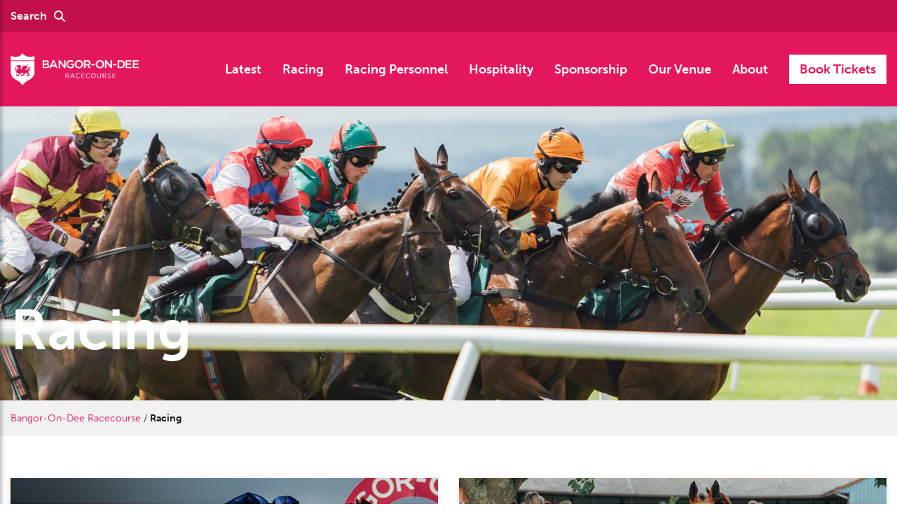

--- FILE ---
content_type: text/html; charset=UTF-8
request_url: https://www.bangorondeeraces.co.uk/racing/
body_size: 109203
content:

<!DOCTYPE html>
<html lang="en">

	<head>

		<meta charset="utf-8">
		<meta http-equiv="X-UA-Compatible" content="IE=edge">
		<meta name="viewport" content="width=device-width, initial-scale=1, shrink-to-fit=no">
		<title>Racing - Bangor-On-Dee Racecourse</title>

		<!-- Wordpress HEAD() includes -->
		<meta name='robots' content='index, follow, max-image-preview:large, max-snippet:-1, max-video-preview:-1' />
<script id="cookieyes" type="text/javascript" src="https://cdn-cookieyes.com/client_data/01f551698885c97ed4e6c389/script.js"></script>
	<!-- This site is optimized with the Yoast SEO plugin v26.7 - https://yoast.com/wordpress/plugins/seo/ -->
	<link rel="canonical" href="https://www.bangorondeeraces.co.uk/racing/" />
	<meta property="og:locale" content="en_GB" />
	<meta property="og:type" content="article" />
	<meta property="og:title" content="Racing - Bangor-On-Dee Racecourse" />
	<meta property="og:url" content="https://www.bangorondeeraces.co.uk/racing/" />
	<meta property="og:site_name" content="Bangor-On-Dee Racecourse" />
	<meta property="article:modified_time" content="2024-11-04T13:17:24+00:00" />
	<meta property="og:image" content="https://www.bangorondeeraces.co.uk/wp-content/uploads/2023/12/Race-4-Act-of-Authority.jpg" />
	<meta property="og:image:width" content="1400" />
	<meta property="og:image:height" content="1000" />
	<meta property="og:image:type" content="image/jpeg" />
	<meta name="twitter:card" content="summary_large_image" />
	<meta name="twitter:label1" content="Estimated reading time" />
	<meta name="twitter:data1" content="1 minute" />
	<script type="application/ld+json" class="yoast-schema-graph">{"@context":"https://schema.org","@graph":[{"@type":"WebPage","@id":"https://www.bangorondeeraces.co.uk/racing/","url":"https://www.bangorondeeraces.co.uk/racing/","name":"Racing - Bangor-On-Dee Racecourse","isPartOf":{"@id":"https://www.bangorondeeraces.co.uk/#website"},"primaryImageOfPage":{"@id":"https://www.bangorondeeraces.co.uk/racing/#primaryimage"},"image":{"@id":"https://www.bangorondeeraces.co.uk/racing/#primaryimage"},"thumbnailUrl":"https://www.bangorondeeraces.co.uk/wp-content/uploads/2023/12/Race-4-Act-of-Authority.jpg","datePublished":"2020-09-30T07:46:02+00:00","dateModified":"2024-11-04T13:17:24+00:00","breadcrumb":{"@id":"https://www.bangorondeeraces.co.uk/racing/#breadcrumb"},"inLanguage":"en-GB","potentialAction":[{"@type":"ReadAction","target":["https://www.bangorondeeraces.co.uk/racing/"]}]},{"@type":"ImageObject","inLanguage":"en-GB","@id":"https://www.bangorondeeraces.co.uk/racing/#primaryimage","url":"https://www.bangorondeeraces.co.uk/wp-content/uploads/2023/12/Race-4-Act-of-Authority.jpg","contentUrl":"https://www.bangorondeeraces.co.uk/wp-content/uploads/2023/12/Race-4-Act-of-Authority.jpg","width":1400,"height":1000},{"@type":"BreadcrumbList","@id":"https://www.bangorondeeraces.co.uk/racing/#breadcrumb","itemListElement":[{"@type":"ListItem","position":1,"name":"Bangor-On-Dee Racecourse","item":"https://www.bangorondeeraces.co.uk/"},{"@type":"ListItem","position":2,"name":"Racing"}]},{"@type":"WebSite","@id":"https://www.bangorondeeraces.co.uk/#website","url":"https://www.bangorondeeraces.co.uk/","name":"Bangor-On-Dee Racecourse","description":"The only racecourse in North Wales Gold Standard Winner","potentialAction":[{"@type":"SearchAction","target":{"@type":"EntryPoint","urlTemplate":"https://www.bangorondeeraces.co.uk/?s={search_term_string}"},"query-input":{"@type":"PropertyValueSpecification","valueRequired":true,"valueName":"search_term_string"}}],"inLanguage":"en-GB"}]}</script>
	<!-- / Yoast SEO plugin. -->


<link rel='dns-prefetch' href='//cdnjs.cloudflare.com' />
<link rel='dns-prefetch' href='//stackpath.bootstrapcdn.com' />
<link rel='dns-prefetch' href='//cdn.jsdelivr.net' />
<link rel='dns-prefetch' href='//fonts.googleapis.com' />
<link rel='dns-prefetch' href='//use.typekit.net' />
<link rel="alternate" title="oEmbed (JSON)" type="application/json+oembed" href="https://www.bangorondeeraces.co.uk/wp-json/oembed/1.0/embed?url=https%3A%2F%2Fwww.bangorondeeraces.co.uk%2Fracing%2F" />
<link rel="alternate" title="oEmbed (XML)" type="text/xml+oembed" href="https://www.bangorondeeraces.co.uk/wp-json/oembed/1.0/embed?url=https%3A%2F%2Fwww.bangorondeeraces.co.uk%2Fracing%2F&#038;format=xml" />
<style id='wp-img-auto-sizes-contain-inline-css' type='text/css'>
img:is([sizes=auto i],[sizes^="auto," i]){contain-intrinsic-size:3000px 1500px}
/*# sourceURL=wp-img-auto-sizes-contain-inline-css */
</style>
<link rel='stylesheet' id='sbi_styles-css' href='https://www.bangorondeeraces.co.uk/wp-content/plugins/instagram-feed-pro/css/sbi-styles.min.css?ver=6.5.1' type='text/css' media='all' />
<style id='wp-emoji-styles-inline-css' type='text/css'>

	img.wp-smiley, img.emoji {
		display: inline !important;
		border: none !important;
		box-shadow: none !important;
		height: 1em !important;
		width: 1em !important;
		margin: 0 0.07em !important;
		vertical-align: -0.1em !important;
		background: none !important;
		padding: 0 !important;
	}
/*# sourceURL=wp-emoji-styles-inline-css */
</style>
<link rel='stylesheet' id='awesome-weather-css' href='https://www.bangorondeeraces.co.uk/wp-content/plugins/awesome-weather/awesome-weather.css?ver=6.9' type='text/css' media='all' />
<style id='awesome-weather-inline-css' type='text/css'>
.awesome-weather-wrap { font-family: 'Open Sans', sans-serif; font-weight: 400; font-size: 14px; line-height: 14px; }
/*# sourceURL=awesome-weather-inline-css */
</style>
<link rel='stylesheet' id='opensans-googlefont-css' href='//fonts.googleapis.com/css?family=Open+Sans%3A400&#038;ver=6.9' type='text/css' media='all' />
<link rel='stylesheet' id='bootstrap-css' href='https://stackpath.bootstrapcdn.com/bootstrap/4.5.1/css/bootstrap.min.css?ver=6.9' type='text/css' media='all' />
<link rel='stylesheet' id='sidenav-css' href='https://www.bangorondeeraces.co.uk/wp-content/themes/BOD/css/sidenav.css' type='text/css' media='all' />
<link rel='stylesheet' id='global-style-css' href='https://www.bangorondeeraces.co.uk/wp-content/themes/BOD/css/global.css?ver=1.0.3' type='text/css' media='all' />
<link rel='stylesheet' id='style-css' href='https://www.bangorondeeraces.co.uk/wp-content/themes/BOD/css/style.css?ver=1.0.10' type='text/css' media='all' />
<link rel='stylesheet' id='font-css' href='https://use.typekit.net/cbo3vgb.css?ver=6.9' type='text/css' media='all' />
<link rel='stylesheet' id='fontawesome-css' href='https://cdnjs.cloudflare.com/ajax/libs/font-awesome/6.4.2/css/all.min.css?ver=6.9' type='text/css' media='all' />
<link rel='stylesheet' id='slick-css' href='https://www.bangorondeeraces.co.uk/wp-content/themes/BOD/css/slick.css' type='text/css' media='all' />
<link rel='stylesheet' id='fancybox-css' href='https://cdn.jsdelivr.net/gh/fancyapps/fancybox@3.5.7/dist/jquery.fancybox.min.css?ver=6.9' type='text/css' media='all' />
<script type="text/javascript" src="https://cdnjs.cloudflare.com/ajax/libs/jquery/3.5.1/jquery.min.js?ver=3.5.1" id="jquery-js"></script>
<script type="text/javascript" src="https://www.bangorondeeraces.co.uk/wp-content/themes/BOD/js/slick.min.js?ver=1.0.0" id="slick-js"></script>
<link rel="https://api.w.org/" href="https://www.bangorondeeraces.co.uk/wp-json/" /><link rel="alternate" title="JSON" type="application/json" href="https://www.bangorondeeraces.co.uk/wp-json/wp/v2/pages/81" />
		<!-- GA Google Analytics @ https://m0n.co/ga -->
		<script async src="https://www.googletagmanager.com/gtag/js?id=G-B0TDYCCQ78"></script>
		<script>
			window.dataLayer = window.dataLayer || [];
			function gtag(){dataLayer.push(arguments);}
			gtag('js', new Date());
			gtag('config', 'G-B0TDYCCQ78');
		</script>

	<link rel="icon" href="https://www.bangorondeeraces.co.uk/wp-content/uploads/2021/07/cropped-favicon-32x32.jpg" sizes="32x32" />
<link rel="icon" href="https://www.bangorondeeraces.co.uk/wp-content/uploads/2021/07/cropped-favicon-192x192.jpg" sizes="192x192" />
<link rel="apple-touch-icon" href="https://www.bangorondeeraces.co.uk/wp-content/uploads/2021/07/cropped-favicon-180x180.jpg" />
<meta name="msapplication-TileImage" content="https://www.bangorondeeraces.co.uk/wp-content/uploads/2021/07/cropped-favicon-270x270.jpg" />
		<!-- end Wordpress HEAD() includes -->

		<script>

			(function() {
				var u="https://compass.halfspace.co.uk/host/";
				var d=document, g=d.createElement('script'), s=d.getElementsByTagName('script')[0];
				g.async=true; g.src=u+'rca/bangor/integration.js'; s.parentNode.insertBefore(g,s);
			})();

		</script>

	</head>

	<body data-rsssl=1 class="wp-singular page-template page-template-templates page-template-parent-page page-template-templatesparent-page-php page page-id-81 page-parent wp-theme-BOD">
	
		<div class="topbar">
		
			<div class="container">
			
				<div class="row justify-content-between">
				
					<div class="search-wrapper element col-auto">
					
						<a href="/search" class="button"><span>Search</span><i class="fas fa-search"></i></a>
					
					</div>
					
					<!--<div class="account-wrapper element col-auto">
					
						<div class="row">
						
							<div class="col-auto">
							
								<a href="https://ticketing.bangorondeeraces.co.uk/ClientRequiredFallback.aspx?view=Login&next=%2fCrmDetails.aspx#eSRO_Crm_PersonalDetails" class="button"><span class="m-0">Sign in</span></a> <span>/</span> <a href="https://ticketing.bangorondeeraces.co.uk/crmcreateaccount.aspx" class="button"><span>Register</span></a><i class="far fa-user"></i>
								
							</div>
							
							<div class="col-auto">
							
								<a href="https://ticketing.bangorondeeraces.co.uk/Order.aspx?owners=yes" class="button"><span>Basket</span><i class="fas fa-shopping-basket"></i></a>
								
							</div>
							
						</div>
					
					</div>-->				
				
				</div>
			
			</div>
		
		</div>
	
		<div class="header">
		
			<div class="container">
			
				<div class="row justify-content-between">
	
					
							
						
							
																

																		
										<div class="logo col-4 col-sm-4 col-md-3 col-lg-2 my-auto">
									
																		
											<a href="https://www.bangorondeeraces.co.uk/"><img src="https://www.bangorondeeraces.co.uk/wp-content/uploads/2021/01/bangor-on-dee-racecourse-logo.png" alt="" class="img-fluid" /></a>
											
										</div>
											
																		
																
																	
							
												
										
					<div class="header-right d-none d-xl-block col-md-8 col-lg-10 my-auto justify-content-right position-inherit">
					
						<div class="row">
						
							<div class="desktop-menu col position-inherit">
							
								<div class="row d-none d-lg-flex flex-row justify-content-end">
								
									<div class="col-auto my-auto position-inherit">
							
										<ul class="row d-flex flex-row mb-0 pl-0 my-auto">
											
											<li class="root home-link"><a href="https://www.bangorondeeraces.co.uk/">Home</a></li>
											
											<li class="root parent">
											
												<a href="https://www.bangorondeeraces.co.uk//latest">Latest</a>
												
												<div class="dropdown">									
											
													<div class="container">												
												
														<div class="menu-links row"><div class="parent-link col-12 mb-1"><span>Latest</span></div></div><ul class="menu-links row"><li id="menu-item-265" class="menu-item menu-item-type-post_type_archive menu-item-object-news menu-item-265 link"><a href="https://www.bangorondeeraces.co.uk/latest/news/">News</a></li>
<li id="menu-item-7889" class="menu-item menu-item-type-post_type_archive menu-item-object-nodding_around menu-item-7889 link"><a href="https://www.bangorondeeraces.co.uk/nodding-around/">Nodding Around</a></li>
<li id="menu-item-370" class="menu-item menu-item-type-post_type menu-item-object-page menu-item-370 link"><a href="https://www.bangorondeeraces.co.uk/racing/racing-reports/">Racing Reports</a></li>
<li id="menu-item-384" class="menu-item menu-item-type-post_type_archive menu-item-object-galleries menu-item-384 link"><a href="https://www.bangorondeeraces.co.uk/latest/galleries/">Galleries</a></li>
<li id="menu-item-303" class="menu-item menu-item-type-post_type menu-item-object-page menu-item-303 link"><a href="https://www.bangorondeeraces.co.uk/latest/videos/">Videos</a></li>
<li id="menu-item-367" class="menu-item menu-item-type-custom menu-item-object-custom menu-item-367 link"><a target="_blank" href="https://www.facebook.com/bangorraces/">Facebook</a></li>
<li id="menu-item-368" class="menu-item menu-item-type-custom menu-item-object-custom menu-item-368 link"><a target="_blank" href="http://twitter.com/bangorraces/">X</a></li>
<li id="menu-item-369" class="menu-item menu-item-type-custom menu-item-object-custom menu-item-369 link"><a target="_blank" href="https://www.instagram.com/bangorraces/">Instagram</a></li>
</ul>													
														<div class="features row mt-2">
														
															
																																
																																
																	<div class="feature col-4">
																	
																		<span class="feature-desc">Latest News</span>
																	
																		<div class="feature-wrapper position-relative">
																		
																			<a href="https://www.bangorondeeraces.co.uk/latest/news/new-for-2025-free-coach-from-chester-racecourse-to-bangor-on-dee-racecourse/" class="d-flex flex-column">
																		
																																								
																					<span class="image-wrapper">
																					
																						<img src="https://www.bangorondeeraces.co.uk/wp-content/uploads/2025/12/Untitled-design-31.png" alt="NEW FOR 2025: FREE coach from Chester Racecourse to Bangor-On-Dee Racecourse thumbnail image" class="img-fluid w-100" />
																						
																					</span>
																					
																																							
																				<span class="boxen d-flex flex-column mt-auto">
																				
																					<span class="title mt-auto">NEW FOR 2025: FREE coach from Chester Racecourse to Bangor-On-Dee Racecourse</span>
																					
																					<span class="subtitle">8 December 2025</span>
																				
																				</span>
																				
																			</a>
																		
																		</div>
																	
																	</div>
																				
																													
																																
																														
															
																																
																																
																	<div class="feature col-4">
																	
																		<span class="feature-desc">Latest Gallery</span>
																	
																		<div class="feature-wrapper position-relative">
																		
																			<a href="https://www.bangorondeeraces.co.uk/latest/galleries/the-broughton-hall-estates-spring-into-racing-day-28-02-24/" class="d-flex flex-column">
																		
																																								
																					<span class="image-wrapper">
																					
																						<img src="https://www.bangorondeeraces.co.uk/wp-content/uploads/2024/02/Race-3-Stellar-Stream-Presentation.jpg" alt="The Broughton Hall Estates Spring Into Racing Day (28.02.24) thumbnail image" class="img-fluid w-100" />
																						
																					</span>
																					
																																							
																				<span class="boxen d-flex flex-column mt-auto">
																				
																					<span class="title mt-auto">The Broughton Hall Estates Spring Into Racing Day (28.02.24)</span>
																					
																					<span class="subtitle">29 February 2024</span>
																				
																				</span>
																				
																			</a>
																		
																		</div>
																	
																	</div>
																				
																													
																																
															
															
																																
																																
																	<div class="feature col-4">
																	
																		<span class="feature-desc">Latest Report</span>
																	
																		<div class="feature-wrapper position-relative">
																		
																			<a href="https://www.bangorondeeraces.co.uk/racing/fixtures/breakfast-with-santa-raceday-2025/" class="d-flex flex-column">
																			
																				
																					
																																												
																																														
																																																
																									<span class="image-wrapper d-flex h-100">

																																																				
																										<img src="https://www.bangorondeeraces.co.uk/wp-content/uploads/2021/11/Raceday-11.png" alt="Breakfast With Santa Raceday 2025 thumbnail image" class="img-fluid w-100" />
																										
																									</span>
																									
																												
																						
																																														
																													
																						
																																										
																																								
																				<span class="boxen d-flex flex-column mt-auto">
																				
																					<span class="title mt-auto">Breakfast With Santa Raceday 2025</span>
																					
																					
																						
																																														
																																																
																																																		
																										
																										<span class="subtitle">Saturday 29 November 2025</span>
																										
																												
																							
																																																
																														
																							
																																												
																																										
																				</span>
																				
																			</a>
																		
																		</div>
																	
																	</div>
																				
																													
																																
																														
															
														</div>
														
													</div>
													
												</div>
												
											</li>

											<li class="root parent">

												<a href="https://www.bangorondeeraces.co.uk//racing">Racing</a>
											
												<div class="dropdown">									
											
													<div class="container">
												
														<div class="menu-links row"><div class="parent-link col-12 mb-1"><span>Racing</span></div></div><ul class="menu-links row"><li id="menu-item-263" class="menu-item menu-item-type-post_type_archive menu-item-object-racing menu-item-263 link"><a href="https://www.bangorondeeraces.co.uk/racing/fixtures/">Fixtures</a></li>
<li id="menu-item-348" class="menu-item menu-item-type-post_type menu-item-object-page menu-item-348 link"><a href="https://www.bangorondeeraces.co.uk/racing/enclosures/">Enclosures</a></li>
<li id="menu-item-464" class="menu-item menu-item-type-post_type menu-item-object-page menu-item-464 link"><a href="https://www.bangorondeeraces.co.uk/restaurants/restaurant-dining/">Restaurant Dining</a></li>
<li id="menu-item-468" class="menu-item menu-item-type-post_type menu-item-object-page menu-item-468 link"><a href="https://www.bangorondeeraces.co.uk/restaurants/private-dining/">Private Dining</a></li>
<li id="menu-item-5161" class="menu-item menu-item-type-post_type menu-item-object-page menu-item-5161 link"><a href="https://www.bangorondeeraces.co.uk/faqs/">FAQ’s</a></li>
<li id="menu-item-7387" class="menu-item menu-item-type-post_type menu-item-object-page menu-item-7387 link"><a href="https://www.bangorondeeraces.co.uk/bookmakers/">Bookmakers</a></li>
<li id="menu-item-259" class="menu-item menu-item-type-post_type menu-item-object-page menu-item-259 link"><a href="https://www.bangorondeeraces.co.uk/racing/plan-your-visit/">Plan Your Visit</a></li>
<li id="menu-item-257" class="menu-item menu-item-type-post_type menu-item-object-page menu-item-257 link"><a href="https://www.bangorondeeraces.co.uk/racing/annual-membership/">Annual Membership</a></li>
<li id="menu-item-258" class="menu-item menu-item-type-post_type menu-item-object-page menu-item-258 link"><a href="https://www.bangorondeeraces.co.uk/racing/betting-at-bangor-on-dee/">Betting at Bangor-on-Dee</a></li>
<li id="menu-item-317" class="menu-item menu-item-type-post_type menu-item-object-page menu-item-317 link"><a href="https://www.bangorondeeraces.co.uk/racing/racing-reports/">Racing Reports</a></li>
<li id="menu-item-3180" class="menu-item menu-item-type-post_type menu-item-object-page menu-item-3180 link"><a href="https://www.bangorondeeraces.co.uk/racing/point-to-point-2/">Point to Point</a></li>
<li id="menu-item-6463" class="menu-item menu-item-type-post_type menu-item-object-page menu-item-6463 link"><a href="https://www.bangorondeeraces.co.uk/racing/area-5-pony-club-race-day/">Area 5 Pony Club Race Day</a></li>
<li id="menu-item-7058" class="menu-item menu-item-type-post_type menu-item-object-page menu-item-7058 link"><a href="https://www.bangorondeeraces.co.uk/racing/gift-vouchers/">Gift Vouchers</a></li>
</ul>														
														<div class="features row mt-2">
														
															
																																
																																
																	<div class="feature col-4">
																	
																		<span class="feature-desc">Next Fixture</span>
																	
																		<div class="feature-wrapper position-relative">
																		
																			<a href="https://www.bangorondeeraces.co.uk/racing/fixtures/north-wales-national-meeting/" class="d-flex flex-column">
																			
																				
																					
																																												
																																														
																																																
																									<span class="image-wrapper d-flex h-100">

																																																				
																										<img src="https://www.bangorondeeraces.co.uk/wp-content/uploads/2021/11/Raceday-11.png" alt="North Wales National Meeting thumbnail image" class="img-fluid w-100" />
																										
																									</span>
																									
																												
																						
																																														
																													
																						
																																										
																																								
																				<span class="boxen d-flex flex-column mt-auto">
																				
																					<span class="title mt-auto">North Wales National Meeting</span>
																					
																					
																						
																																														
																																																
																																																		
																										
																										<span class="subtitle">Friday 6 February 2026</span>
																										
																												
																							
																																																
																														
																							
																																												
																																										
																				</span>
																				
																			</a>
																		
																		</div>
																	
																	</div>
																				
																													
																																
																														
															
																																
																	
																																				
																			
																				
																																										
																						<div class="feature col-4">
																						
																																													
																								<span class="feature-desc">Annual Members</span>
																								
																																													
																							<div class="feature-wrapper position-relative">
																							
																																															
																									<a href="https://www.bangorondeeraces.co.uk/racing/annual-membership/" class="d-flex flex-column">
																									
																																																
																																																		
																										<span class="image-wrapper d-flex h-100">

																																																						
																											<img src="https://www.bangorondeeraces.co.uk/wp-content/uploads/2021/01/Navigation-Buttons.jpg" alt="Racing thumbnail image" class="img-fluid w-100" />
																											
																										</span>
																											
																																																		
																																																		
																																															
																									</a>
																									
																																															
																							</div>
																						
																						</div>
																						
																																												
																				
																																										
																						<div class="feature col-4">
																						
																																													
																								<span class="feature-desc">Private Dining</span>
																								
																																													
																							<div class="feature-wrapper position-relative">
																							
																																															
																									<a href="https://www.bangorondeeraces.co.uk/restaurants/private-dining/" class="d-flex flex-column">
																									
																																																
																																																		
																										<span class="image-wrapper d-flex h-100">

																																																						
																											<img src="https://www.bangorondeeraces.co.uk/wp-content/uploads/2021/02/Talent-Images5.jpg" alt="Racing thumbnail image" class="img-fluid w-100" />
																											
																										</span>
																											
																																																		
																																																		
																																															
																									</a>
																									
																																															
																							</div>
																						
																						</div>
																						
																																												
																				
																																												
																				
																																												
																				
																																												
																				
																																												
																				
																																												
																				
																																												
																				
																																												
																				
																																												
																				
																																												
																				
																																												
																				
																																												
																				
																																												
																																								
																																									
																		
																																				
																								

																																
																														
															
														</div>
														
													</div>
													
												</div>
												
											</li>

											<li class="root parent">
												
												<a href="https://www.bangorondeeraces.co.uk/racing-personnel">Racing Personnel</a>

												<div class="dropdown">									
											
													<div class="container">
												
														<div class="menu-links row"><div class="parent-link col-12 mb-1"><span>Racing Personnel</span></div></div><ul class="menu-links row"><li id="menu-item-7763" class="menu-item menu-item-type-post_type menu-item-object-page menu-item-7763 link"><a href="https://www.bangorondeeraces.co.uk/racing-personnel/owners-trainers/">Owners &#038; Trainers</a></li>
<li id="menu-item-7748" class="menu-item menu-item-type-post_type menu-item-object-page menu-item-7748 link"><a href="https://www.bangorondeeraces.co.uk/racing-personnel/order-of-running/">Order of Running</a></li>
<li id="menu-item-7749" class="menu-item menu-item-type-post_type menu-item-object-page menu-item-7749 link"><a href="https://www.bangorondeeraces.co.uk/racing-personnel/the-going/">The Going</a></li>
<li id="menu-item-7751" class="menu-item menu-item-type-post_type menu-item-object-page menu-item-7751 link"><a href="https://www.bangorondeeraces.co.uk/racing-personnel/stables/">Stables</a></li>
<li id="menu-item-7750" class="menu-item menu-item-type-post_type menu-item-object-page menu-item-7750 link"><a href="https://www.bangorondeeraces.co.uk/racing-personnel/media/">Media</a></li>
</ul>														
														
																														
																
																																		
																																				
																			<div class="features row mt-2">

																				
																																												
																				
																																												
																				
																																										
																						<div class="feature col-4">
																						
																																													
																								<span class="feature-desc">Owners &amp; Trainers</span>
																								
																																													
																							<div class="feature-wrapper position-relative">
																							
																																															
																									<a href="https://www.bangorondeeraces.co.uk/racing-personnel/owners-trainers/" class="d-flex flex-column">
																									
																																																
																																																		
																										<span class="image-wrapper d-flex h-100">

																																																						
																											<img src="https://www.bangorondeeraces.co.uk/wp-content/uploads/2024/06/owners-and-trainers-ad.jpg" alt="Racing thumbnail image" class="img-fluid w-100" />
																											
																										</span>
																											
																																																		
																																																		
																																															
																									</a>
																									
																																															
																							</div>
																						
																						</div>
																						
																																												
																				
																																										
																						<div class="feature col-4">
																						
																																													
																								<span class="feature-desc">Order of Running</span>
																								
																																													
																							<div class="feature-wrapper position-relative">
																							
																																															
																									<a href="https://www.bangorondeeraces.co.uk/racing-personnel/order-of-running/" class="d-flex flex-column">
																									
																																																
																																																		
																										<span class="image-wrapper d-flex h-100">

																																																						
																											<img src="https://www.bangorondeeraces.co.uk/wp-content/uploads/2024/06/order-of-running.jpg" alt="Racing thumbnail image" class="img-fluid w-100" />
																											
																										</span>
																											
																																																		
																																																		
																																															
																									</a>
																									
																																															
																							</div>
																						
																						</div>
																						
																																												
																				
																																										
																						<div class="feature col-4">
																						
																																													
																								<span class="feature-desc">The Going</span>
																								
																																													
																							<div class="feature-wrapper position-relative">
																							
																																															
																									<a href="https://www.bangorondeeraces.co.uk/racing-personnel/the-going/" class="d-flex flex-column">
																									
																																																
																																																		
																										<span class="image-wrapper d-flex h-100">

																																																						
																											<img src="https://www.bangorondeeraces.co.uk/wp-content/uploads/2024/06/the-going-advert.jpg" alt="Racing thumbnail image" class="img-fluid w-100" />
																											
																										</span>
																											
																																																		
																																																		
																																															
																									</a>
																									
																																															
																							</div>
																						
																						</div>
																						
																																												
																				
																																												
																				
																																												
																				
																																												
																				
																																												
																				
																																												
																				
																																												
																				
																																												
																				
																																												
																				
																																												
																																								
																			</div>
																			
																																								
																	
																																		
																							

																														
																													

													</div>
													
												</div>												
											
											</li>
											
											<li class="root parent">
											
												<a href="https://www.bangorondeeraces.co.uk//hospitality">Hospitality</a>
												
												<div class="dropdown">									
											
													<div class="container">
												
														<div class="menu-links row"><div class="parent-link col-12 mb-1"><span>Hospitality</span></div></div><ul class="menu-links row"><li id="menu-item-3155" class="menu-item menu-item-type-post_type menu-item-object-page menu-item-3155 link"><a href="https://www.bangorondeeraces.co.uk/restaurants/restaurant-dining/">Restaurant Dining</a></li>
<li id="menu-item-3154" class="menu-item menu-item-type-post_type menu-item-object-page menu-item-3154 link"><a href="https://www.bangorondeeraces.co.uk/restaurants/private-dining/">Private Dining</a></li>
</ul>														
														
																														
																
																																		
																																				
																			<div class="features row mt-2">

																				
																																												
																				
																																												
																				
																																												
																				
																																												
																				
																																												
																				
																																												
																				
																																												
																				
																																												
																				
																																												
																				
																																												
																				
																																												
																				
																																												
																				
																																										
																						<div class="feature col-4">
																						
																																													
																								<span class="feature-desc">Restaurant Dining</span>
																								
																																													
																							<div class="feature-wrapper position-relative">
																							
																																															
																									<a href="https://www.bangorondeeraces.co.uk/hospitality__trashed/restaurant-dining/" class="d-flex flex-column">
																									
																																																
																																																		
																										<span class="image-wrapper d-flex h-100">

																																																						
																											<img src="https://www.bangorondeeraces.co.uk/wp-content/uploads/2021/07/Navigation-Buttons2.jpg" alt="Racing thumbnail image" class="img-fluid w-100" />
																											
																										</span>
																											
																																																		
																																																		
																																															
																									</a>
																									
																																															
																							</div>
																						
																						</div>
																						
																																												
																				
																																										
																						<div class="feature col-4">
																						
																																													
																								<span class="feature-desc">Private Dining</span>
																								
																																													
																							<div class="feature-wrapper position-relative">
																							
																																															
																									<a href="https://www.bangorondeeraces.co.uk/restaurants/private-dining/" class="d-flex flex-column">
																									
																																																
																																																		
																										<span class="image-wrapper d-flex h-100">

																																																						
																											<img src="https://www.bangorondeeraces.co.uk/wp-content/uploads/2021/07/Navigation-Buttons3.jpg" alt="Racing thumbnail image" class="img-fluid w-100" />
																											
																										</span>
																											
																																																		
																																																		
																																															
																									</a>
																									
																																															
																							</div>
																						
																						</div>
																						
																																												
																																								
																			</div>
																			
																																								
																	
																																		
																							

																														
																													

													</div>
													
												</div>												
												
											</li>
											
											<li class="root parent">
											
												<a href="https://www.bangorondeeraces.co.uk//sponsorship">Sponsorship</a>
												
												<div class="dropdown">									
											
													<div class="container">
												
														<div class="menu-links row"><div class="parent-link col-12 mb-1"><span>Sponsorship</span></div></div><ul class="menu-links row"><li id="menu-item-9602" class="menu-item menu-item-type-post_type menu-item-object-page menu-item-9602 link"><a href="https://www.bangorondeeraces.co.uk/sponsorship/">Sponsorship</a></li>
<li id="menu-item-9603" class="menu-item menu-item-type-post_type menu-item-object-page menu-item-9603 link"><a href="https://www.bangorondeeraces.co.uk/sponsorship/our-sponsors/">Our Sponsors</a></li>
</ul>														
														
																														
																
																																		
																																				
																			<div class="features row mt-2">

																				
																																												
																				
																																												
																				
																																												
																				
																																												
																				
																																												
																				
																																												
																				
																																										
																						<div class="feature col-4">
																						
																																													
																								<span class="feature-desc">Sponsorship</span>
																								
																																													
																							<div class="feature-wrapper position-relative">
																							
																																															
																									<a href="https://www.bangorondeeraces.co.uk/sponsorship/" class="d-flex flex-column">
																									
																																																
																																																		
																										<span class="image-wrapper d-flex h-100">

																																																						
																											<img src="https://www.bangorondeeraces.co.uk/wp-content/uploads/2026/01/sponsorship-dropdown-image.jpg" alt="Racing thumbnail image" class="img-fluid w-100" />
																											
																										</span>
																											
																																																		
																																																		
																																															
																									</a>
																									
																																															
																							</div>
																						
																						</div>
																						
																																												
																				
																																										
																						<div class="feature col-4">
																						
																																													
																								<span class="feature-desc">Our Sponsors</span>
																								
																																													
																							<div class="feature-wrapper position-relative">
																							
																																															
																									<a href="https://www.bangorondeeraces.co.uk/sponsorship/our-sponsors/" class="d-flex flex-column">
																									
																																																
																																																		
																										<span class="image-wrapper d-flex h-100">

																																																						
																											<img src="https://www.bangorondeeraces.co.uk/wp-content/uploads/2026/01/our-sponsors-dropdown-image.jpg" alt="Racing thumbnail image" class="img-fluid w-100" />
																											
																										</span>
																											
																																																		
																																																		
																																															
																									</a>
																									
																																															
																							</div>
																						
																						</div>
																						
																																												
																				
																																												
																				
																																												
																				
																																												
																				
																																												
																				
																																												
																				
																																												
																																								
																			</div>
																			
																																								
																	
																																		
																							

																														
																													

													</div>
													
												</div>												
												
											</li>
											
											<li class="root parent">
											
												<a href="https://www.bangorondeeraces.co.uk//our-venue">Our Venue</a>
												
												<div class="dropdown">									
											
													<div class="container">
												
														<div class="menu-links row"><div class="parent-link col-12 mb-1"><span>Our Venue</span></div></div><ul class="menu-links row"><li id="menu-item-270" class="menu-item menu-item-type-post_type menu-item-object-page menu-item-270 link"><a href="https://www.bangorondeeraces.co.uk/our-venue/weddings/">Weddings</a></li>
<li id="menu-item-332" class="menu-item menu-item-type-post_type menu-item-object-page menu-item-332 link"><a href="https://www.bangorondeeraces.co.uk/our-venue/meetings-and-conferences/">Meetings &#038; Conferences</a></li>
<li id="menu-item-333" class="menu-item menu-item-type-post_type menu-item-object-page menu-item-333 link"><a href="https://www.bangorondeeraces.co.uk/our-venue/celebrations/">Celebrations</a></li>
<li id="menu-item-334" class="menu-item menu-item-type-post_type menu-item-object-page menu-item-334 link"><a href="https://www.bangorondeeraces.co.uk/our-venue/exhibitions-and-outdoor-events/">Exhibitions &#038; Outdoor Events</a></li>
</ul>														
														
																														
																
																																		
																																				
																			<div class="features row mt-2">

																				
																																												
																				
																																												
																				
																																												
																				
																																												
																				
																																												
																				
																																										
																						<div class="feature col-4">
																						
																																													
																								<span class="feature-desc">Meetings &amp; Conferences</span>
																								
																																													
																							<div class="feature-wrapper position-relative">
																							
																																															
																									<a href="https://www.bangorondeeraces.co.uk/our-venue/meetings-and-conferences/" class="d-flex flex-column">
																									
																																																
																																																		
																										<span class="image-wrapper d-flex h-100">

																																																						
																											<img src="https://www.bangorondeeraces.co.uk/wp-content/uploads/2021/02/Navigation-Buttons5.jpg" alt="Racing thumbnail image" class="img-fluid w-100" />
																											
																										</span>
																											
																																																		
																																																		
																																															
																									</a>
																									
																																															
																							</div>
																						
																						</div>
																						
																																												
																				
																																												
																				
																																												
																				
																																										
																						<div class="feature col-4">
																						
																																													
																								<span class="feature-desc">Weddings</span>
																								
																																													
																							<div class="feature-wrapper position-relative">
																							
																																															
																									<a href="https://www.bangorondeeraces.co.uk/our-venue/weddings/" class="d-flex flex-column">
																									
																																																
																																																		
																										<span class="image-wrapper d-flex h-100">

																																																						
																											<img src="https://www.bangorondeeraces.co.uk/wp-content/uploads/2021/02/Navigation-Buttons4.jpg" alt="Racing thumbnail image" class="img-fluid w-100" />
																											
																										</span>
																											
																																																		
																																																		
																																															
																									</a>
																									
																																															
																							</div>
																						
																						</div>
																						
																																												
																				
																																												
																				
																																												
																				
																																										
																						<div class="feature col-4">
																						
																																													
																								<span class="feature-desc">Exhibitions &amp; Outdoor Events </span>
																								
																																													
																							<div class="feature-wrapper position-relative">
																							
																																															
																									<a href="https://www.bangorondeeraces.co.uk/our-venue/exhibitions-and-outdoor-events/" class="d-flex flex-column">
																									
																																																
																																																		
																										<span class="image-wrapper d-flex h-100">

																																																						
																											<img src="https://www.bangorondeeraces.co.uk/wp-content/uploads/2021/04/Exhibitions.jpg" alt="Racing thumbnail image" class="img-fluid w-100" />
																											
																										</span>
																											
																																																		
																																																		
																																															
																									</a>
																									
																																															
																							</div>
																						
																						</div>
																						
																																												
																				
																																												
																				
																																												
																																								
																			</div>
																			
																																								
																	
																																		
																							

																														
																													

													</div>
													
												</div>												
												
											</li>
											
											<li class="root parent">
											
												<a href="https://www.bangorondeeraces.co.uk//about">About</a>
												
												<div class="dropdown">									
											
													<div class="container">
												
														<div class="menu-links row"><div class="parent-link col-12 mb-1"><span>About</span></div></div><ul class="menu-links row"><li id="menu-item-226" class="menu-item menu-item-type-post_type menu-item-object-page menu-item-226 link"><a href="https://www.bangorondeeraces.co.uk/about/work-with-us/">Work With Us</a></li>
<li id="menu-item-247" class="menu-item menu-item-type-post_type menu-item-object-page menu-item-247 link"><a href="https://www.bangorondeeraces.co.uk/about/history/">History</a></li>
<li id="menu-item-5159" class="menu-item menu-item-type-post_type menu-item-object-page menu-item-5159 link"><a href="https://www.bangorondeeraces.co.uk/faqs/">FAQ’s</a></li>
<li id="menu-item-3239" class="menu-item menu-item-type-post_type menu-item-object-page menu-item-3239 link"><a href="https://www.bangorondeeraces.co.uk/sponsorship/our-sponsors/">Our Sponsors</a></li>
<li id="menu-item-246" class="menu-item menu-item-type-post_type menu-item-object-page menu-item-246 link"><a href="https://www.bangorondeeraces.co.uk/sponsorship/">Sponsorship</a></li>
<li id="menu-item-244" class="menu-item menu-item-type-post_type menu-item-object-page menu-item-244 link"><a href="https://www.bangorondeeraces.co.uk/about/contact-us/">Contact Us</a></li>
</ul>														
														
																														
																
																																		
																																				
																			<div class="features row mt-2">

																				
																																												
																				
																																												
																				
																																												
																				
																																												
																				
																																												
																				
																																												
																				
																																												
																				
																																												
																				
																																												
																				
																																										
																						<div class="feature col-4">
																						
																																													
																								<span class="feature-desc">Our History</span>
																								
																																													
																							<div class="feature-wrapper position-relative">
																							
																																															
																									<a href="https://www.bangorondeeraces.co.uk/about/history/" class="d-flex flex-column">
																									
																																																
																																																		
																										<span class="image-wrapper d-flex h-100">

																																																						
																											<img src="https://www.bangorondeeraces.co.uk/wp-content/uploads/2021/04/History1.jpg" alt="Racing thumbnail image" class="img-fluid w-100" />
																											
																										</span>
																											
																																																		
																																																		
																																															
																									</a>
																									
																																															
																							</div>
																						
																						</div>
																						
																																												
																				
																																										
																						<div class="feature col-4">
																						
																																													
																								<span class="feature-desc">Sponsors</span>
																								
																																													
																							<div class="feature-wrapper position-relative">
																							
																																															
																									<a href="https://www.bangorondeeraces.co.uk/about/partners/" class="d-flex flex-column">
																									
																																																
																																																		
																										<span class="image-wrapper d-flex h-100">

																																																						
																											<img src="https://www.bangorondeeraces.co.uk/wp-content/uploads/2021/02/Navigation-Buttons6.jpg" alt="Racing thumbnail image" class="img-fluid w-100" />
																											
																										</span>
																											
																																																		
																																																		
																																															
																									</a>
																									
																																															
																							</div>
																						
																						</div>
																						
																																												
																				
																																												
																				
																																												
																				
																																												
																																								
																			</div>
																			
																																								
																	
																																		
																							

																														
																												

													</div>
													
												</div>												
												
											</li>
											
										</ul>
										
									</div>
									
									<div class="col-auto my-auto">
								
										<a href="/racing/fixtures" class="button book-now my-auto">Book Tickets</a>
										
									</div>
									
								</div>
								
							</div>
							
						</div>
						
					</div>
					
					<div class="mobile-header d-xl-none col-auto my-auto">
					
						<div class="row justify-content-end">
					
							<div class="col-auto my-auto">
						
								<a href="javascript:;" id="sidenav-toggle" class="button my-auto" ><i class="fas fa-bars"></i></a>
								
							</div>							
							
							<div class="col-auto my-auto">
						
								<a href="/racing/fixtures" class="button book-now my-auto">Book Tickets</a>
								
							</div>							
							
						</div>
					
					</div>
					
				</div>
				
			</div>
			
		</div>
		
				
			
				
										
												
							<div class="hero internal-hero" style="background-image:url('https://www.bangorondeeraces.co.uk/wp-content/uploads/2021/02/Headers11-scaled.jpg');">
							
								<div class="container">
								
									<div class="row">
									
										<div class="boxen col-12 col-md-8 col-lg-7">
										
																			
												<h1>Racing</h1>
												
																						
																						
										</div>
										
									</div>
									
								</div>
									
							</div>						
					
												
												
					
								
					
		
				
				
					
			<div class="breadcrumb">
			
				<div class="container">
				
					<div class="row">
					
						<div class="breadcrumb-links col-12">
						
							<span><span><a href="https://www.bangorondeeraces.co.uk/">Bangor-On-Dee Racecourse</a></span> / <span class="breadcrumb_last" aria-current="page"><strong>Racing</strong></span></span>						
						</div>
					
					</div>
				
				</div>
			
			</div>
			
		

		
		
						
								
										
												

						
									
		
		

<div class="content-section pb-2">

	<div class="container">
	
		<div class="row standard-copy">
		
			<div class="boxen col-12">
			
				
					
												
										
			
																

														
													
						
										
											
			
								
				
										
						
														
																
									<div class="latest-news articles grid row ">
								
										
											<div class="article col-12 col-sm-6">
											
												<div class="article-wrapper h-100">
												
																										
																										
																										
														<a href="/racing/fixtures"  target="_self" class="d-flex flex-column h-100">
														
																														
																<span class="image-wrapper">

																																		
																	<img src="https://www.bangorondeeraces.co.uk/wp-content/uploads/2021/02/Talent-Images3.jpg" alt="Restaurant thumbnail image" class="img-fluid w-100" />
																	
																</span>
																
																
														
															<span class="boxen">
															
																															
																	<span class="title mb-1">Fixtures</span>
																	
																																
																															
																	<p>Bangor-on-Dee 2024/25 fixtures are now available to view.</p>
																	
																																
																<span class="readmore mt-1">View fixtures</span>
															
															</span>
															
														</a>
														
																									
												</div>
											
											</div>

										
											<div class="article col-12 col-sm-6">
											
												<div class="article-wrapper h-100">
												
																										
																										
																										
														<a href="https://www.bangorondeeraces.co.uk/racing/enclosures/"  target="_self" class="d-flex flex-column h-100">
														
																														
																<span class="image-wrapper">

																																		
																	<img src="https://www.bangorondeeraces.co.uk/wp-content/uploads/2021/04/BOD-Webs-assets-1.jpg" alt="Restaurant thumbnail image" class="img-fluid w-100" />
																	
																</span>
																
																
														
															<span class="boxen">
															
																															
																	<span class="title mb-1">Enclosures</span>
																	
																																
																															
																	<p>The Paddock Enclosure and Open Course at Bangor-on-Dee offer spectacular views of the track and full use of the facilities.</p>
																	
																																
																<span class="readmore mt-1">View enclosures</span>
															
															</span>
															
														</a>
														
																									
												</div>
											
											</div>

										
											<div class="article col-12 col-sm-6">
											
												<div class="article-wrapper h-100">
												
																										
																										
																										
														<a href="https://www.bangorondeeraces.co.uk/racing/restaurant-dining/"  target="_self" class="d-flex flex-column h-100">
														
																														
																<span class="image-wrapper">

																																		
																	<img src="https://www.bangorondeeraces.co.uk/wp-content/uploads/2021/02/Talent-Images4.jpg" alt="Restaurant thumbnail image" class="img-fluid w-100" />
																	
																</span>
																
																
														
															<span class="boxen">
															
																															
																	<span class="title mb-1">Restaurant Dining</span>
																	
																																
																															
																	<p>Select from a range of fantastic private spaces for corporate entertaining, or if you just fancy a day out in one of our restaurants.</p>
																	
																																
																<span class="readmore mt-1">View restaurant dining</span>
															
															</span>
															
														</a>
														
																									
												</div>
											
											</div>

										
											<div class="article col-12 col-sm-6">
											
												<div class="article-wrapper h-100">
												
																										
																										
																										
														<a href="https://www.bangorondeeraces.co.uk/racing/private-dining/"  target="_self" class="d-flex flex-column h-100">
														
																														
																<span class="image-wrapper">

																																		
																	<img src="https://www.bangorondeeraces.co.uk/wp-content/uploads/2021/02/Talent-Images5.jpg" alt="Restaurant thumbnail image" class="img-fluid w-100" />
																	
																</span>
																
																
														
															<span class="boxen">
															
																															
																	<span class="title mb-1">Private Dining</span>
																	
																																
																															
																	<p>Experience a race day to remember with a bespoke hospitality package to suit your requirements.</p>
																	
																																
																<span class="readmore mt-1">View private dining</span>
															
															</span>
															
														</a>
														
																									
												</div>
											
											</div>

										
											<div class="article col-12 col-sm-6">
											
												<div class="article-wrapper h-100">
												
																										
																										
																										
														<a href="https://www.bangorondeeraces.co.uk/racing/racing-professionals/"  target="_self" class="d-flex flex-column h-100">
														
																														
																<span class="image-wrapper">

																																		
																	<img src="https://www.bangorondeeraces.co.uk/wp-content/uploads/2021/04/BOD-Webs-assets3.jpg" alt="Restaurant thumbnail image" class="img-fluid w-100" />
																	
																</span>
																
																
														
															<span class="boxen">
															
																															
																	<span class="title mb-1">Racing Professionals</span>
																	
																																
																															
																	<p>Bangor-on-Dee Racecourse is indebted to the support it receives from Owners, Trainers and the Press.</p>
																	
																																
																<span class="readmore mt-1">Find out more</span>
															
															</span>
															
														</a>
														
																									
												</div>
											
											</div>

										
											<div class="article col-12 col-sm-6">
											
												<div class="article-wrapper h-100">
												
																										
																										
																										
														<a href="https://www.bangorondeeraces.co.uk/racing/plan-your-visit/"  target="_self" class="d-flex flex-column h-100">
														
																														
																<span class="image-wrapper">

																																		
																	<img src="https://www.bangorondeeraces.co.uk/wp-content/uploads/2021/04/BOD-Webs-assets2.jpg" alt="Restaurant thumbnail image" class="img-fluid w-100" />
																	
																</span>
																
																
														
															<span class="boxen">
															
																															
																	<span class="title mb-1">Plan Your Visit</span>
																	
																																
																															
																	<p>Use our Plan Your Visit guide to plan your next visit to the racecourse and answer any queries you may have before you arrive.</p>
																	
																																
																<span class="readmore mt-1">Find out more</span>
															
															</span>
															
														</a>
														
																									
												</div>
											
											</div>

										
											<div class="article col-12 col-sm-6">
											
												<div class="article-wrapper h-100">
												
																										
																										
																										
														<a href="https://www.bangorondeeraces.co.uk/racing/annual-membership/"  target="_self" class="d-flex flex-column h-100">
														
																														
																<span class="image-wrapper">

																																		
																	<img src="https://www.bangorondeeraces.co.uk/wp-content/uploads/2021/01/Navigation-Buttons.jpg" alt="Restaurant thumbnail image" class="img-fluid w-100" />
																	
																</span>
																
																
														
															<span class="boxen">
															
																															
																	<span class="title mb-1">Annual Membership</span>
																	
																																
																															
																	<p>An Annual Membership at Bangor-on-Dee Racecourse provides access to 54 days&#8217; racing, here, at sister course Chester and around the country.</p>
																	
																																
																<span class="readmore mt-1">Find out more</span>
															
															</span>
															
														</a>
														
																									
												</div>
											
											</div>

										
											<div class="article col-12 col-sm-6">
											
												<div class="article-wrapper h-100">
												
																										
																										
																										
														<a href="https://www.bangorondeeraces.co.uk/betting-with-tote-at-bangor-on-dee/"  target="_self" class="d-flex flex-column h-100">
														
																														
																<span class="image-wrapper">

																																		
																	<img src="https://www.bangorondeeraces.co.uk/wp-content/uploads/2021/04/Tote-1.jpg" alt="Restaurant thumbnail image" class="img-fluid w-100" />
																	
																</span>
																
																
														
															<span class="boxen">
															
																															
																	<span class="title mb-1">Tote at Bangor-on-Dee</span>
																	
																																
																															
																	<p>The full range of Tote bets are available which includes Win, Place, Each-Way, Exacta, Trifecta, Placepot, Jackpot, Quadpot, Scoop6 and Swinger.</p>
																	
																																
																<span class="readmore mt-1">Find out more</span>
															
															</span>
															
														</a>
														
																									
												</div>
											
											</div>

										
											<div class="article col-12 col-sm-6">
											
												<div class="article-wrapper h-100">
												
																										
																										
																										
														<a href="https://www.bangorondeeraces.co.uk/racing/racing-reports/"  target="_self" class="d-flex flex-column h-100">
														
																														
																<span class="image-wrapper">

																																		
																	<img src="https://www.bangorondeeraces.co.uk/wp-content/uploads/2021/04/BOD-Webs-assets4-1.jpg" alt="Restaurant thumbnail image" class="img-fluid w-100" />
																	
																</span>
																
																
														
															<span class="boxen">
															
																															
																	<span class="title mb-1">Racing Reports</span>
																	
																																
																															
																	<p>Full race reports are available the week following race days.</p>
																	
																																
																<span class="readmore mt-1">View reports</span>
															
															</span>
															
														</a>
														
																									
												</div>
											
											</div>

										
											<div class="article col-12 col-sm-6">
											
												<div class="article-wrapper h-100">
												
																										
																										
																										
														<a href="https://www.bangorondeeraces.co.uk/racing/point-to-point-2/"  target="_self" class="d-flex flex-column h-100">
														
																														
																<span class="image-wrapper">

																																		
																	<img src="https://www.bangorondeeraces.co.uk/wp-content/uploads/2021/07/BOD-Webs-assets5.jpg" alt="Restaurant thumbnail image" class="img-fluid w-100" />
																	
																</span>
																
																
														
															<span class="boxen">
															
																															
																	<span class="title mb-1">Point to Point</span>
																	
																																
																															
																	<p>Point to Pointing is an amateur and exciting form of steeplechasing that takes place on the inner course at Bangor-on-Dee Racecourse.</p>
																	
																																
																<span class="readmore mt-1">Point to Point</span>
															
															</span>
															
														</a>
														
																									
												</div>
											
											</div>

																				
									</div>
									
															
														
													

										
						
			
			</div>
			
		</div>
		
	</div>
	
</div>

		<div class="newsletter-signup content-section pt-2 pb-2">
		
			<div class="container">
			
				<div class="row">
				
					<div class="boxen reversed col-12 col-md-6 my-auto">
					
						<span class="section-title">Sign up to our newsletter</span>
						
						<p>
						
							If you would like to receive news and information about events, products and special offers from Bangor-On-Dee Racecourse, please enter your email address and you will be signed up to our mailing list for future communications.
							
						</p>
					
					</div>
					
					<div class="signup-form boxen reversed col-12 col-md-6 my-auto mt-sm-2">
					
						<div class="form-group">
						
							<form name="signup" id="signup" class="mb-1" action="https://email.chester-races.com/signup.ashx" method="post" autocomplete="off" onsubmit="return validate_signup(this, true)">

								<input type="hidden" name="userid" value="314520">
								<input type="hidden" name="SIG44cfa75ab556f05435f3415a82218c18bdf9dcaa4f986b5f3d38da3358f2b446" value="">
								<input type="hidden" name="addressbookid" value="25112249" />
								<input type="hidden" name="ReturnURL" value="">
								<input type="hidden" id="ci_consenturl" name="ci_consenturl" value="">
								
								<input type="email" class="form-control" name="email" id="email" aria-describedby="emailHelp" placeholder="Enter your email address" required>
								<button type="submit" name="btnsubmit" id="btnsubmit"><i class="fas fa-paper-plane"></i></button>
								
							</form>
							
							<p>

								<small>*By signing up to our newsletter, you agree to your personal data being used in conjunction with our Privacy Policy.</small>
							
							</p>

							<script type="text/javascript">

								$(document).ready(function () {
									if(window.location.href.indexOf("result=success") > -1) {
										$('html, body').animate({
											scrollTop: $('.signup-form').offset().top
										});
										
										$('.signup-form .form-group').hide();
										$('.signup-form p#success-message').show();
									}
								});								
								
							</script>
						
						</div>

						<p id="success-message">

							<strong>You will receive an email shortly asking to confirm your subscription to our newsletter!</strong>
						
						</p>						
					
					</div>
				
				</div>
			
			</div>
		
		</div>
		
		<div class="footer content-section">
		
			<div class="container">
			
				<div class="row">
				
					<div class="footer-block boxen reversed col-12 col-sm-6 col-md-4 col-lg">

						<span class="section-title">Latest</span>
						
						<ul class="menu"><li class="menu-item menu-item-type-post_type_archive menu-item-object-news menu-item-265 link"><a href="https://www.bangorondeeraces.co.uk/latest/news/">News</a></li>
<li class="menu-item menu-item-type-post_type_archive menu-item-object-nodding_around menu-item-7889 link"><a href="https://www.bangorondeeraces.co.uk/nodding-around/">Nodding Around</a></li>
<li class="menu-item menu-item-type-post_type menu-item-object-page menu-item-370 link"><a href="https://www.bangorondeeraces.co.uk/racing/racing-reports/">Racing Reports</a></li>
<li class="menu-item menu-item-type-post_type_archive menu-item-object-galleries menu-item-384 link"><a href="https://www.bangorondeeraces.co.uk/latest/galleries/">Galleries</a></li>
<li class="menu-item menu-item-type-post_type menu-item-object-page menu-item-303 link"><a href="https://www.bangorondeeraces.co.uk/latest/videos/">Videos</a></li>
<li class="menu-item menu-item-type-custom menu-item-object-custom menu-item-367 link"><a target="_blank" href="https://www.facebook.com/bangorraces/">Facebook</a></li>
<li class="menu-item menu-item-type-custom menu-item-object-custom menu-item-368 link"><a target="_blank" href="http://twitter.com/bangorraces/">X</a></li>
<li class="menu-item menu-item-type-custom menu-item-object-custom menu-item-369 link"><a target="_blank" href="https://www.instagram.com/bangorraces/">Instagram</a></li>
</ul>
					</div>
					
					<div class="footer-block boxen reversed col-12 col-sm-6 col-md-4 col-lg">

						<span class="section-title">Racing</span>
						
						<ul class="menu"><li class="menu-item menu-item-type-post_type_archive menu-item-object-racing menu-item-263 link"><a href="https://www.bangorondeeraces.co.uk/racing/fixtures/">Fixtures</a></li>
<li class="menu-item menu-item-type-post_type menu-item-object-page menu-item-348 link"><a href="https://www.bangorondeeraces.co.uk/racing/enclosures/">Enclosures</a></li>
<li class="menu-item menu-item-type-post_type menu-item-object-page menu-item-464 link"><a href="https://www.bangorondeeraces.co.uk/restaurants/restaurant-dining/">Restaurant Dining</a></li>
<li class="menu-item menu-item-type-post_type menu-item-object-page menu-item-468 link"><a href="https://www.bangorondeeraces.co.uk/restaurants/private-dining/">Private Dining</a></li>
<li class="menu-item menu-item-type-post_type menu-item-object-page menu-item-5161 link"><a href="https://www.bangorondeeraces.co.uk/faqs/">FAQ’s</a></li>
<li class="menu-item menu-item-type-post_type menu-item-object-page menu-item-7387 link"><a href="https://www.bangorondeeraces.co.uk/bookmakers/">Bookmakers</a></li>
<li class="menu-item menu-item-type-post_type menu-item-object-page menu-item-259 link"><a href="https://www.bangorondeeraces.co.uk/racing/plan-your-visit/">Plan Your Visit</a></li>
<li class="menu-item menu-item-type-post_type menu-item-object-page menu-item-257 link"><a href="https://www.bangorondeeraces.co.uk/racing/annual-membership/">Annual Membership</a></li>
<li class="menu-item menu-item-type-post_type menu-item-object-page menu-item-258 link"><a href="https://www.bangorondeeraces.co.uk/racing/betting-at-bangor-on-dee/">Betting at Bangor-on-Dee</a></li>
<li class="menu-item menu-item-type-post_type menu-item-object-page menu-item-317 link"><a href="https://www.bangorondeeraces.co.uk/racing/racing-reports/">Racing Reports</a></li>
<li class="menu-item menu-item-type-post_type menu-item-object-page menu-item-3180 link"><a href="https://www.bangorondeeraces.co.uk/racing/point-to-point-2/">Point to Point</a></li>
<li class="menu-item menu-item-type-post_type menu-item-object-page menu-item-6463 link"><a href="https://www.bangorondeeraces.co.uk/racing/area-5-pony-club-race-day/">Area 5 Pony Club Race Day</a></li>
<li class="menu-item menu-item-type-post_type menu-item-object-page menu-item-7058 link"><a href="https://www.bangorondeeraces.co.uk/racing/gift-vouchers/">Gift Vouchers</a></li>
</ul>
					</div>
					
					<div class="footer-block boxen reversed col-12 col-sm-6 col-md-4 col-lg">

						<span class="section-title">Hospitality</span>
						
						<ul class="menu"><li class="menu-item menu-item-type-post_type menu-item-object-page menu-item-3155 link"><a href="https://www.bangorondeeraces.co.uk/restaurants/restaurant-dining/">Restaurant Dining</a></li>
<li class="menu-item menu-item-type-post_type menu-item-object-page menu-item-3154 link"><a href="https://www.bangorondeeraces.co.uk/restaurants/private-dining/">Private Dining</a></li>
</ul>
					</div>
					
					<div class="footer-block boxen reversed col-12 col-sm-6 col-md-4 col-lg">

						<span class="section-title">Our Venue</span>
						
						<ul class="menu"><li class="menu-item menu-item-type-post_type menu-item-object-page menu-item-270 link"><a href="https://www.bangorondeeraces.co.uk/our-venue/weddings/">Weddings</a></li>
<li class="menu-item menu-item-type-post_type menu-item-object-page menu-item-332 link"><a href="https://www.bangorondeeraces.co.uk/our-venue/meetings-and-conferences/">Meetings &#038; Conferences</a></li>
<li class="menu-item menu-item-type-post_type menu-item-object-page menu-item-333 link"><a href="https://www.bangorondeeraces.co.uk/our-venue/celebrations/">Celebrations</a></li>
<li class="menu-item menu-item-type-post_type menu-item-object-page menu-item-334 link"><a href="https://www.bangorondeeraces.co.uk/our-venue/exhibitions-and-outdoor-events/">Exhibitions &#038; Outdoor Events</a></li>
</ul>
					</div>

					<div class="footer-block boxen reversed col-12 col-sm-6 col-md-4 col-lg">

						<span class="section-title">Restaurants</span>
						
							<ul class="menu"><li class="menu-item menu-item-type-post_type menu-item-object-page menu-item-3155"><a href="https://www.bangorondeeraces.co.uk/restaurants/restaurant-dining/">Restaurant Dining</a></li>
<li class="menu-item menu-item-type-post_type menu-item-object-page menu-item-3154"><a href="https://www.bangorondeeraces.co.uk/restaurants/private-dining/">Private Dining</a></li>
							
														
							
																
																

																
								

					</div>

					<div class="footer-block boxen reversed col-12 col-sm-6 col-md-4 col-lg">

						<span class="section-title">About</span>
						
						<ul class="menu"><li class="menu-item menu-item-type-post_type menu-item-object-page menu-item-226 link"><a href="https://www.bangorondeeraces.co.uk/about/work-with-us/">Work With Us</a></li>
<li class="menu-item menu-item-type-post_type menu-item-object-page menu-item-247 link"><a href="https://www.bangorondeeraces.co.uk/about/history/">History</a></li>
<li class="menu-item menu-item-type-post_type menu-item-object-page menu-item-5159 link"><a href="https://www.bangorondeeraces.co.uk/faqs/">FAQ’s</a></li>
<li class="menu-item menu-item-type-post_type menu-item-object-page menu-item-3239 link"><a href="https://www.bangorondeeraces.co.uk/sponsorship/our-sponsors/">Our Sponsors</a></li>
<li class="menu-item menu-item-type-post_type menu-item-object-page menu-item-246 link"><a href="https://www.bangorondeeraces.co.uk/sponsorship/">Sponsorship</a></li>
<li class="menu-item menu-item-type-post_type menu-item-object-page menu-item-244 link"><a href="https://www.bangorondeeraces.co.uk/about/contact-us/">Contact Us</a></li>
</ul>
					</div>					
					
				</div>
				
			</div>
		
		</div>
		
		<div class="sub-footer content-section pt-2 pb-2">
		
			<div class="container">
			
				<div class="row justify-content-between">
				
					<div class="contact-information col-12 col-lg-6 my-auto">
					
						<div class="row">
							
							
									
								
									
																		

																						
												<div class="icon col-3 col-sm-2 my-auto">
											
																							
													<img src="https://www.bangorondeeraces.co.uk/wp-content/uploads/2021/01/bangor-on-dee-racecourse-logo-reduced.png" alt="" class="img-fluid" />
													
												</div>
													
																						
																				
									
									
																			
											<div class="boxen col-12 col-sm-auto my-auto mt-sm-1">

																					
													<span class="telephone">01978 780 323</span>

												
																					
													<span class="email mb-1"><a href="mailto:mail@bangorondeeraces.co.uk" target="_blank">mail@bangorondeeraces.co.uk</a></span>

																								
												<p>

																									
														Bangor-on-Dee Racecourse, Bangor-Is-Y-Coed, Wrexham, LL13 0DA														<br />

																										<small>Company Reg No – 37600 VAT – GB159169237
													<br />
													<a href="https://www.bangorondeeraces.co.uk//accessibility">Accessibility</a> | <a href="https://www.bangorondeeraces.co.uk//terms-and-conditions">Terms and Conditions</a> | <a href="https://www.bangorondeeraces.co.uk//privacy-policy">Privacy Policy</a></small>
												
												</p>
												
											</div>
										
										
																	
								
														
						</div>
					
					</div>
					
					
							
						
							
																
																		
										<div class="awards col-12 col-lg-6 my-auto mt-md-2">
									
											<div class="row justify-content-lg-end">
											
												
													<div class="award-logo col col-md-auto my-auto">
													
																												
																											
															<a href="https://www.horsepwr.co.uk/" target="_blank">
															
																													
																<img src="https://www.bangorondeeraces.co.uk/wp-content/uploads/2024/11/horsepwr-logo.jpg" alt="" class="img-fluid" />
															
														
															</a>
															
																											
													</div>
													
												
													<div class="award-logo col col-md-auto my-auto">
													
																												
																											
															<a href="https://www.visitengland.com/plan-your-visit/quality-assessment-and-star-ratings/other-quality-schemes" target="_blank">
															
																													
																<img src="https://www.bangorondeeraces.co.uk/wp-content/uploads/2021/04/Visit-england-Quality-Asured-Racecourse.png" alt="" class="img-fluid" />
															
														
															</a>
															
																											
													</div>
													
												
													<div class="award-logo col col-md-auto my-auto">
													
																												
																											
															<a href="https://www.britishhorseracing.com" target="_blank">
															
																													
																<img src="https://www.bangorondeeraces.co.uk/wp-content/uploads/2021/04/horses_come_first.png" alt="" class="img-fluid" />
															
														
															</a>
															
																											
													</div>
													
												
													<div class="award-logo col col-md-auto my-auto">
													
																												
																											
															<a href="https://www.roa.co.uk" target="_blank">
															
																													
																<img src="https://www.bangorondeeraces.co.uk/wp-content/uploads/2023/02/ROA-Gold-Standard-Racecourse-67x41px.jpg" alt="" class="img-fluid" />
															
														
															</a>
															
																											
													</div>
													
																								
											</div>
											
										</div>
										
																			
									
																		
								
																	
							
												
									
				</div>
				
				<div class="row mt-2 justify-content-between">
				
					
							
						
							
																
																		
										<div class="social-icons col-12 col-sm-auto my-auto">
										
											<div class="row">
									
												<div class="social-desc col-auto my-auto">
												
													<span>Follow us</span>
												
												</div>
											
												
													<div class="social-icon col-auto my-auto">
													
																											
															<a href="https://www.facebook.com/bangorraces/" target="_blank" class="Facebook"><i class="fab fa-facebook-f"></i></a>
															
																											
													</div>
													
												
													<div class="social-icon col-auto my-auto">
													
																											
															<a href="http://twitter.com/bangorraces/" target="_blank" class="Twitter"><i class="fa-brands fa-x-twitter"></i></a>
															
																											
													</div>
													
												
													<div class="social-icon col-auto my-auto">
													
																											
															<a href="https://www.instagram.com/bangorraces/" target="_blank" class="Instagram"><i class="fab fa-instagram"></i></a>
															
																											
													</div>
													
												
													<div class="social-icon col-auto my-auto">
													
																											
															<a href="https://www.linkedin.com/company/bangor-on-dee-racecourse/?viewAsMember=true" target="_blank" class="LinkedIn"><i class="fab fa-linkedin-in"></i></a>
															
																											
													</div>
													
																								
											</div>
											
										</div>
										
																			
									
																		
								
																	
							
												
										
					<div class="netfuel col-12 col-sm-auto my-auto mt-sm-1">
					
						<p>
						
							<span><a href="https://www.netfuel.co.uk" target="_blank">Website developed by <strong>Netfuel</strong></a></span>
							
						</p>
					
					</div>					
				
				</div>				
			
			</div>
		
		</div>
		
		
			
				
					
																				
						
											
								
						
				
		<nav class="sidenav" data-sidenav data-sidenav-toggle="#sidenav-toggle">
		
			<div class="sidenav-brand">

				Menu
				
				<a href="javascript:;" class="close_sidenav toggle" id="sidenav-toggle">

					<i class="fas fa-times"></i>

				</a>				
				
			</div>

			<ul class="sidenav-menu"><li id="menu-item-9" class="menu-item menu-item-type-post_type menu-item-object-page menu-item-home menu-item-9"><a href="https://www.bangorondeeraces.co.uk/">Home</a></li>
<li id="menu-item-190" class="menu-item menu-item-type-post_type menu-item-object-page menu-item-has-children menu-item-190"><a href="https://www.bangorondeeraces.co.uk/latest/">Latest</a>
<ul class="sub-menu">
	<li id="menu-item-365" class="menu-item menu-item-type-post_type_archive menu-item-object-news menu-item-365"><a href="https://www.bangorondeeraces.co.uk/latest/news/">News</a></li>
	<li id="menu-item-7888" class="menu-item menu-item-type-post_type_archive menu-item-object-nodding_around menu-item-7888"><a href="https://www.bangorondeeraces.co.uk/nodding-around/">Nodding Around</a></li>
	<li id="menu-item-505" class="menu-item menu-item-type-post_type menu-item-object-page menu-item-505"><a href="https://www.bangorondeeraces.co.uk/racing/racing-reports/">Racing Reports</a></li>
	<li id="menu-item-507" class="menu-item menu-item-type-post_type_archive menu-item-object-galleries menu-item-507"><a href="https://www.bangorondeeraces.co.uk/latest/galleries/">Galleries</a></li>
	<li id="menu-item-300" class="menu-item menu-item-type-post_type menu-item-object-page menu-item-300"><a href="https://www.bangorondeeraces.co.uk/latest/videos/">Videos</a></li>
	<li id="menu-item-361" class="menu-item menu-item-type-custom menu-item-object-custom menu-item-361"><a target="_blank" href="https://www.facebook.com/bangorraces/">Facebook</a></li>
	<li id="menu-item-362" class="menu-item menu-item-type-custom menu-item-object-custom menu-item-362"><a target="_blank" href="http://twitter.com/bangorraces/">Twitter</a></li>
	<li id="menu-item-363" class="menu-item menu-item-type-custom menu-item-object-custom menu-item-363"><a target="_blank" href="https://www.instagram.com/bangorraces/">Instagram</a></li>
</ul>
</li>
<li id="menu-item-517" class="menu-item menu-item-type-post_type_archive menu-item-object-racing menu-item-517"><a href="https://www.bangorondeeraces.co.uk/racing/fixtures/">Fixtures</a></li>
<li id="menu-item-82" class="menu-item menu-item-type-post_type menu-item-object-page current-menu-item page_item page-item-81 current_page_item menu-item-has-children menu-item-82"><a href="https://www.bangorondeeraces.co.uk/racing/" aria-current="page">Racing</a>
<ul class="sub-menu">
	<li id="menu-item-351" class="menu-item menu-item-type-post_type_archive menu-item-object-racing menu-item-351"><a href="https://www.bangorondeeraces.co.uk/racing/fixtures/">Fixtures</a></li>
	<li id="menu-item-349" class="menu-item menu-item-type-post_type menu-item-object-page menu-item-has-children menu-item-349"><a href="https://www.bangorondeeraces.co.uk/racing/enclosures/">Enclosures</a>
	<ul class="sub-menu">
		<li id="menu-item-1329" class="menu-item menu-item-type-post_type menu-item-object-page menu-item-1329"><a href="https://www.bangorondeeraces.co.uk/racing/enclosures/paddock-enclosure/">Paddock Enclosure</a></li>
		<li id="menu-item-1332" class="menu-item menu-item-type-post_type menu-item-object-page menu-item-1332"><a href="https://www.bangorondeeraces.co.uk/racing/enclosures/open-course/">Open Course</a></li>
	</ul>
</li>
	<li id="menu-item-485" class="menu-item menu-item-type-post_type menu-item-object-page menu-item-485"><a href="https://www.bangorondeeraces.co.uk/restaurants/restaurant-dining/">Restaurant Dining</a></li>
	<li id="menu-item-483" class="menu-item menu-item-type-post_type menu-item-object-page menu-item-483"><a href="https://www.bangorondeeraces.co.uk/restaurants/private-dining/">Private Dining</a></li>
	<li id="menu-item-7386" class="menu-item menu-item-type-post_type menu-item-object-page menu-item-7386"><a href="https://www.bangorondeeraces.co.uk/bookmakers/">Bookmakers</a></li>
	<li id="menu-item-306" class="menu-item menu-item-type-post_type menu-item-object-page menu-item-306"><a href="https://www.bangorondeeraces.co.uk/racing/plan-your-visit/">Plan Your Visit</a></li>
	<li id="menu-item-304" class="menu-item menu-item-type-post_type menu-item-object-page menu-item-304"><a href="https://www.bangorondeeraces.co.uk/racing/annual-membership/">Annual Membership</a></li>
	<li id="menu-item-305" class="menu-item menu-item-type-post_type menu-item-object-page menu-item-305"><a href="https://www.bangorondeeraces.co.uk/racing/betting-at-bangor-on-dee/">Betting at Bangor-on-Dee</a></li>
	<li id="menu-item-352" class="menu-item menu-item-type-post_type menu-item-object-page menu-item-352"><a href="https://www.bangorondeeraces.co.uk/racing/racing-reports/">Racing Reports</a></li>
	<li id="menu-item-3242" class="menu-item menu-item-type-post_type menu-item-object-page menu-item-3242"><a href="https://www.bangorondeeraces.co.uk/racing/point-to-point-2/">Point to Point</a></li>
</ul>
</li>
<li id="menu-item-7710" class="menu-item menu-item-type-post_type menu-item-object-page menu-item-has-children menu-item-7710"><a href="https://www.bangorondeeraces.co.uk/racing-personnel/">Racing Personnel</a>
<ul class="sub-menu">
	<li id="menu-item-7706" class="menu-item menu-item-type-post_type menu-item-object-page menu-item-7706"><a href="https://www.bangorondeeraces.co.uk/racing-personnel/the-going/">The Going</a></li>
	<li id="menu-item-7707" class="menu-item menu-item-type-post_type menu-item-object-page menu-item-7707"><a href="https://www.bangorondeeraces.co.uk/racing-personnel/owners-trainers/">Owners &#038; Trainers</a></li>
	<li id="menu-item-7752" class="menu-item menu-item-type-post_type menu-item-object-page menu-item-7752"><a href="https://www.bangorondeeraces.co.uk/racing-personnel/order-of-running/">Order of Running</a></li>
	<li id="menu-item-7708" class="menu-item menu-item-type-post_type menu-item-object-page menu-item-7708"><a href="https://www.bangorondeeraces.co.uk/racing-personnel/stables/">Stables</a></li>
	<li id="menu-item-7709" class="menu-item menu-item-type-post_type menu-item-object-page menu-item-7709"><a href="https://www.bangorondeeraces.co.uk/racing-personnel/media/">Media</a></li>
</ul>
</li>
<li id="menu-item-200" class="menu-item menu-item-type-post_type menu-item-object-page menu-item-has-children menu-item-200"><a href="https://www.bangorondeeraces.co.uk/restaurants/">Hospitality</a>
<ul class="sub-menu">
	<li id="menu-item-3243" class="menu-item menu-item-type-post_type menu-item-object-page menu-item-3243"><a href="https://www.bangorondeeraces.co.uk/restaurants/restaurant-dining/">Restaurant Dining</a></li>
	<li id="menu-item-3245" class="menu-item menu-item-type-post_type menu-item-object-page menu-item-3245"><a href="https://www.bangorondeeraces.co.uk/restaurants/private-dining/">Private Dining</a></li>
</ul>
</li>
<li id="menu-item-310" class="menu-item menu-item-type-post_type menu-item-object-page menu-item-has-children menu-item-310"><a href="https://www.bangorondeeraces.co.uk/sponsorship/">Sponsorship</a>
<ul class="sub-menu">
	<li id="menu-item-3248" class="menu-item menu-item-type-post_type menu-item-object-page menu-item-3248"><a href="https://www.bangorondeeraces.co.uk/sponsorship/our-sponsors/">Our Sponsors</a></li>
</ul>
</li>
<li id="menu-item-197" class="menu-item menu-item-type-post_type menu-item-object-page menu-item-has-children menu-item-197"><a href="https://www.bangorondeeraces.co.uk/our-venue/">Our Venue</a>
<ul class="sub-menu">
	<li id="menu-item-267" class="menu-item menu-item-type-post_type menu-item-object-page menu-item-267"><a href="https://www.bangorondeeraces.co.uk/our-venue/weddings/">Weddings</a></li>
	<li id="menu-item-510" class="menu-item menu-item-type-post_type menu-item-object-page menu-item-510"><a href="https://www.bangorondeeraces.co.uk/our-venue/meetings-and-conferences/">Meetings &#038; Conferences</a></li>
	<li id="menu-item-511" class="menu-item menu-item-type-post_type menu-item-object-page menu-item-511"><a href="https://www.bangorondeeraces.co.uk/our-venue/celebrations/">Celebrations</a></li>
	<li id="menu-item-512" class="menu-item menu-item-type-post_type menu-item-object-page menu-item-512"><a href="https://www.bangorondeeraces.co.uk/our-venue/exhibitions-and-outdoor-events/">Exhibitions &#038; Outdoor Events</a></li>
</ul>
</li>
<li id="menu-item-47" class="menu-item menu-item-type-post_type menu-item-object-page menu-item-has-children menu-item-47"><a href="https://www.bangorondeeraces.co.uk/about/">About</a>
<ul class="sub-menu">
	<li id="menu-item-224" class="menu-item menu-item-type-post_type menu-item-object-page menu-item-224"><a href="https://www.bangorondeeraces.co.uk/about/work-with-us/">Work With Us</a></li>
	<li id="menu-item-309" class="menu-item menu-item-type-post_type menu-item-object-page menu-item-309"><a href="https://www.bangorondeeraces.co.uk/about/history/">History</a></li>
	<li id="menu-item-1766" class="menu-item menu-item-type-post_type menu-item-object-page menu-item-1766"><a href="https://www.bangorondeeraces.co.uk/about/chester-race-company-restaurant-group/">Chester Race Company Restaurant Group</a></li>
	<li id="menu-item-312" class="menu-item menu-item-type-post_type menu-item-object-page menu-item-312"><a href="https://www.bangorondeeraces.co.uk/about/contact-us/">Contact Us</a></li>
</ul>
</li>
<li id="menu-item-8822" class="menu-item menu-item-type-post_type menu-item-object-page menu-item-8822"><a href="https://www.bangorondeeraces.co.uk/sponsorship/">Sponsorship</a></li>
</ul>			
		</nav>
		
		<div class="eupopup eupopup-bottom"></div>
		
		<script>

						
				$(function() {
				   
					$('.header');
					var isFixed = false;

					$(window).scroll(function() {

						var topbar = $('.topbar');
						var topbarPadding = topbar.offset().top + topbar.height();
						var header = $('.header');
						var headerPadding = header.offset().top + header.height();
						var hero = $('.hero');

						if ($(document).scrollTop() < topbarPadding && isFixed) {        
						
							if (header) {                  
						
								header.removeClass('fixed');
								isFixed = false;
								
							}
							hero.css('margin-top', '0');
							
						} else if ($(document).scrollTop() > topbarPadding && !isFixed) {        

							if (header) {                      

								header.addClass('fixed');
								hero.css('margin-top', headerPadding + 'px');
								
							}
					
							isFixed = true;

						}
						
					});

				});			
			
			
			$(document).ready(function(){

				$('[data-sidenav]').sidenav();
				
				$('.sidenav .sidenav-menu li.menu-item-has-children > a').each(function(){
					$(this).append('<i class="fas fa-angle-down"></i>');
				});				
				
				$('.sidenav .sidenav-menu li.menu-item-has-children i.fas').click(function () {
					$(this).parent().next('ul').slideToggle("fast");			
					$(this).toggleClass('dropped');			
					return false;
				});				

			});			
			
		</script>		

	</body>

</html>

<script type="speculationrules">
{"prefetch":[{"source":"document","where":{"and":[{"href_matches":"/*"},{"not":{"href_matches":["/wp-*.php","/wp-admin/*","/wp-content/uploads/*","/wp-content/*","/wp-content/plugins/*","/wp-content/themes/BOD/*","/*\\?(.+)"]}},{"not":{"selector_matches":"a[rel~=\"nofollow\"]"}},{"not":{"selector_matches":".no-prefetch, .no-prefetch a"}}]},"eagerness":"conservative"}]}
</script>
		<!-- Custom Twitter Feeds JS -->
		<script type="text/javascript">
			window.ctf_custom_js = function(){
				var $ = jQuery;
				$(document).ready(function () {
    $( ".ctf-item" ).each(function() {
        var links = $(this).children(".ctf-tweet-content");
        $(this).find(".ctf-tweet-meta").prependTo(links);
    });
});
			};
		</script>
		<!-- Custom Feeds for Instagram JS -->
<script type="text/javascript">
var sbiajaxurl = "https://www.bangorondeeraces.co.uk/wp-admin/admin-ajax.php";

</script>
<script type="text/javascript" src="https://www.bangorondeeraces.co.uk/wp-content/plugins/awesome-weather/js/awesome-weather-widget-frontend.js?ver=1.1" id="awesome_weather-js"></script>
<script type="text/javascript" src="https://cdnjs.cloudflare.com/ajax/libs/popper.js/1.12.9/umd/popper.min.js?ver=1.12.9" id="popper-js"></script>
<script type="text/javascript" src="https://stackpath.bootstrapcdn.com/bootstrap/4.5.1/js/bootstrap.min.js?ver=4.5.1" id="bootstrap-js"></script>
<script type="text/javascript" src="https://www.bangorondeeraces.co.uk/wp-content/themes/BOD/js/sidenav.min.js?ver=1.0.0" id="sidenav-js"></script>
<script type="text/javascript" id="ctf_scripts-js-extra">
/* <![CDATA[ */
var ctfOptions = {"ajax_url":"https://www.bangorondeeraces.co.uk/wp-admin/admin-ajax.php","nonce":"a1a297f295","font_method":"svg","placeholder":"https://www.bangorondeeraces.co.uk/wp-content/plugins/custom-twitter-feeds-pro/img/placeholder.png","resized_url":"https://www.bangorondeeraces.co.uk/wp-content/uploads/sb-twitter-feed-images/"};
//# sourceURL=ctf_scripts-js-extra
/* ]]> */
</script>
<script type="text/javascript" src="https://www.bangorondeeraces.co.uk/wp-content/plugins/custom-twitter-feeds-pro/js/ctf-scripts.min.js?ver=2.4.5" id="ctf_scripts-js"></script>
<script type="text/javascript" src="https://cdn.jsdelivr.net/gh/fancyapps/fancybox@3.5.7/dist/jquery.fancybox.min.js?ver=3.5.7" id="fancybox-js"></script>
<script id="wp-emoji-settings" type="application/json">
{"baseUrl":"https://s.w.org/images/core/emoji/17.0.2/72x72/","ext":".png","svgUrl":"https://s.w.org/images/core/emoji/17.0.2/svg/","svgExt":".svg","source":{"concatemoji":"https://www.bangorondeeraces.co.uk/wp-includes/js/wp-emoji-release.min.js?ver=6.9"}}
</script>
<script type="module">
/* <![CDATA[ */
/*! This file is auto-generated */
const a=JSON.parse(document.getElementById("wp-emoji-settings").textContent),o=(window._wpemojiSettings=a,"wpEmojiSettingsSupports"),s=["flag","emoji"];function i(e){try{var t={supportTests:e,timestamp:(new Date).valueOf()};sessionStorage.setItem(o,JSON.stringify(t))}catch(e){}}function c(e,t,n){e.clearRect(0,0,e.canvas.width,e.canvas.height),e.fillText(t,0,0);t=new Uint32Array(e.getImageData(0,0,e.canvas.width,e.canvas.height).data);e.clearRect(0,0,e.canvas.width,e.canvas.height),e.fillText(n,0,0);const a=new Uint32Array(e.getImageData(0,0,e.canvas.width,e.canvas.height).data);return t.every((e,t)=>e===a[t])}function p(e,t){e.clearRect(0,0,e.canvas.width,e.canvas.height),e.fillText(t,0,0);var n=e.getImageData(16,16,1,1);for(let e=0;e<n.data.length;e++)if(0!==n.data[e])return!1;return!0}function u(e,t,n,a){switch(t){case"flag":return n(e,"\ud83c\udff3\ufe0f\u200d\u26a7\ufe0f","\ud83c\udff3\ufe0f\u200b\u26a7\ufe0f")?!1:!n(e,"\ud83c\udde8\ud83c\uddf6","\ud83c\udde8\u200b\ud83c\uddf6")&&!n(e,"\ud83c\udff4\udb40\udc67\udb40\udc62\udb40\udc65\udb40\udc6e\udb40\udc67\udb40\udc7f","\ud83c\udff4\u200b\udb40\udc67\u200b\udb40\udc62\u200b\udb40\udc65\u200b\udb40\udc6e\u200b\udb40\udc67\u200b\udb40\udc7f");case"emoji":return!a(e,"\ud83e\u1fac8")}return!1}function f(e,t,n,a){let r;const o=(r="undefined"!=typeof WorkerGlobalScope&&self instanceof WorkerGlobalScope?new OffscreenCanvas(300,150):document.createElement("canvas")).getContext("2d",{willReadFrequently:!0}),s=(o.textBaseline="top",o.font="600 32px Arial",{});return e.forEach(e=>{s[e]=t(o,e,n,a)}),s}function r(e){var t=document.createElement("script");t.src=e,t.defer=!0,document.head.appendChild(t)}a.supports={everything:!0,everythingExceptFlag:!0},new Promise(t=>{let n=function(){try{var e=JSON.parse(sessionStorage.getItem(o));if("object"==typeof e&&"number"==typeof e.timestamp&&(new Date).valueOf()<e.timestamp+604800&&"object"==typeof e.supportTests)return e.supportTests}catch(e){}return null}();if(!n){if("undefined"!=typeof Worker&&"undefined"!=typeof OffscreenCanvas&&"undefined"!=typeof URL&&URL.createObjectURL&&"undefined"!=typeof Blob)try{var e="postMessage("+f.toString()+"("+[JSON.stringify(s),u.toString(),c.toString(),p.toString()].join(",")+"));",a=new Blob([e],{type:"text/javascript"});const r=new Worker(URL.createObjectURL(a),{name:"wpTestEmojiSupports"});return void(r.onmessage=e=>{i(n=e.data),r.terminate(),t(n)})}catch(e){}i(n=f(s,u,c,p))}t(n)}).then(e=>{for(const n in e)a.supports[n]=e[n],a.supports.everything=a.supports.everything&&a.supports[n],"flag"!==n&&(a.supports.everythingExceptFlag=a.supports.everythingExceptFlag&&a.supports[n]);var t;a.supports.everythingExceptFlag=a.supports.everythingExceptFlag&&!a.supports.flag,a.supports.everything||((t=a.source||{}).concatemoji?r(t.concatemoji):t.wpemoji&&t.twemoji&&(r(t.twemoji),r(t.wpemoji)))});
//# sourceURL=https://www.bangorondeeraces.co.uk/wp-includes/js/wp-emoji-loader.min.js
/* ]]> */
</script>


--- FILE ---
content_type: text/css
request_url: https://www.bangorondeeraces.co.uk/wp-content/themes/BOD/css/sidenav.css
body_size: 3468
content:
.sidenav {
	
	background: #e4175d;
	box-shadow: 2px 2px 6px rgba(0, 0, 0, 0.3);
	display: block;
	font-size: 1em;
	height: 100%;
	left: 0;
	position: fixed;
	overflow: auto;
	transform: translate(-320px, 0);
	-webkit-transform: translate(-320px, 0);
	transition: transform .3s;
	top: 0;
	width: 320px;
	z-index: 999999;
	
}

.sidenav.show {

	transform: translate(0, 0);
	-webkit-transform: translate(0, 0);
	
}

.sidenav-brand {
	
	background: #c3104d;
	height:2.5rem;
	padding: 0 0.9375rem;
	color: #fff;
	font-size: 1.125em;
	font-weight: bold;
	line-height:40px;
	position:relative;
	
}

.sidenav .sidenav-brand .close_sidenav {position:absolute;top:0;right:0;width:46px;height:40px;background:#e4175d;font-size:1.5em;color:#fff !important;text-align:center;line-height:40px;}
.sidenav .sidenav-brand .close_sidenav i.fas {line-height:40px;}
.sidenav .sidenav-brand .close_sidenav:hover {background:#9e0f40;}

.sidenav-header {
	
	background: transparent;
	border-bottom: 1px solid #424242;
	color: #fff;
	font-size:1.125em;
	line-height:1em;
	margin: 0;
	padding: 10px 15px;

}

.sidenav-header small {

	display: block;
	margin-top:5px;
	font-size: 0.875em;
	line-height: 1em;
	
}

.sidenav .sidenav-menu {
	
	list-style: none;
	margin: 0;
	padding: 0;

}

.sidenav .sidenav-menu li {
	
    display: block;
    position: relative;
	font-size:1em;
	font-weight:700;
	
}

.sidenav .sidenav-menu a {
	
	background: transparent;
	color: #fff;
	display: block;
	line-height:40px;
	padding: 0 0.9375rem;
	text-decoration: none;

}

.sidenav .sidenav-menu a:hover {
      
	background: #c3104d;
	color: #fff;
	
}

.sidenav .sidenav-menu a.active {

	color: #FAFAFA;

}

.sidenav .sidenav-menu a.active .sidenav-link-icon,
.sidenav .sidenav-menu a.active .sidenav-dropdown-icon {

	color: #FAFAFA;

}

ul.sidenav-dropdown li {
	
	font-size:0.875em;
	
}

ul.sidenav-dropdown li ul.sidenav-dropdown li a {padding-left:45px;}
		
.sidenav-dropdown {

	border-bottom: 1px solid #424242;
	display: none;
	list-style: none;
	margin: 0;
	padding: 0;

}
  
.sidenav-dropdown a {
	
	background: #191919;
	color: #fff;
	padding-left: 30px;

}

.sidenav-dropdown a:hover {
	
	background: #616161;
	color: #fff;

}

.sidenav-dropdown li:first-child a {

	box-shadow: inset 0 1px 1px rgba(0, 0, 0, 0.1);
	
}

.sidenav-dropdown-icon {
	
	color: #757575;
	display: none;
	height: 16px;
	right: 16px;
	position: absolute;
	text-align: center;
	top: 16px;
	width: 16px;
	
}

.sidenav-dropdown-icon.show {

	display: block;
	
}

.sidenav-overlay {
	
	background: rgba(255, 255, 255, 0.8);
	display: none;
	height: 100%;
	left: 0;
	position: fixed;
	top: 0;
	width: 100%;
	z-index: 99;

}

.sidenav-no-scroll {

	overflow: hidden !important;
	
}


/* Dropdown */

.sidenav .sidenav-menu li.menu-item-has-children i.fas {display:block;position:absolute;top:0;right:0;z-index:99;width:40px;height:40px;content:"\f107";background:#9e0f40;font-family:"Font Awesome 5 Free";color:#fff;font-weight:bold;text-align:center;line-height:45px;-moz-transition: all 0.3s ease-in;-webkit-transition: all 0.3s ease-in;-o-transition: all 0.3s ease-in;transition: all 0.3s ease-in;}
.sidenav .sidenav-menu li.menu-item-has-children i.fas:hover {background:#790b31;cursor:pointer;}
.sidenav .sidenav-menu li ul {display:none;margin:0;padding:0;}
.sidenav .sidenav-menu li ul li {font-size:0.875em;}
.sidenav .sidenav-menu li ul li a {padding:0 20px;}
.sidenav .sidenav-menu li ul li ul li a {padding:0 25px;}

--- FILE ---
content_type: text/css
request_url: https://www.bangorondeeraces.co.uk/wp-content/themes/BOD/css/global.css?ver=1.0.3
body_size: 12678
content:
/* 

Chester Racecourse styles

Copyright 2020 Netfuel Ltd.
www.netfuel.co.uk

*/




/* General Layout */

html,body {margin:0;font-family: museo-sans, sans-serif;font-size:100%;font-weight:400;scroll-behavior:smooth;overflow-x:hidden;}
html.visible {overflow-y:hidden;}
img {border:0;vertical-align:middle}
fieldset {border:0;padding:0;margin:0}
img {max-width:100%;}
small {font-size:85%;}




/* General Styles */

h1, h2, h3, h4, h5, h6 {margin:0;padding:0;}
p {margin:0;padding:0;}
strong {font-weight:600;}
a, .button, .slider span.slider-arrow, .social-feed .nav-tabs .nav-item .nav-link span.section-title, button[type="submit"], .nf-form-wrap .submit-wrap input[type="button"], .partners .partner, .fixtures-list .fixture .specifics-wrapper .item a span {color:#e4175d;transition:all 0.4s ease-in;cursor:pointer;}
a:hover {color:#fcb331;text-decoration:none;}
.button, .nf-form-wrap .submit-wrap input[type="button"] {display:inline-flex;padding:0.75rem 0.9375rem;background:#fff;border:0;font-size:1em;color:#e4175d;font-weight:700;line-height:1em;}
.button.blue, .nf-form-wrap .submit-wrap input[type="button"] {background:#e4175d;color:#fff;}
.button:hover {background:#fcb331;color:#fff;}
.button.blue:hover, .nf-form-wrap .submit-wrap input[type="button"]:hover {background:#fcb331;}
.readmore {display:flex;font-size:0.875em;color:#e4175d;font-weight:bold;}
.readmore:before {content:"\f105\00a0" !important;font-family:"Font Awesome 5 Free";}
ul.menu {margin:0;padding:0;list-style:none;}
.embed-container, .wp-video {position:relative;width:100% !important;height:0;padding-bottom:56.25%;overflow:hidden;box-shadow:0 2px 10px rgba(0, 0, 0, 0.1);}
.embed-container iframe, .wp-video .wp-video-shortcode {position:absolute;top:0;left:0;width:100%;height:100%;border:0;border-radius:0;}
iframe {max-width:100%;}


.mt-sm-1, .mt-sm-2, .mt-md-1, .mt-md-2 {margin-top:0 !important;}
.mb-sm-1, .mb-md-2, .mb-sm-1, .mb-md-2 {margin-bottom:0 !important;}
.mt-1 {margin-top:0.9375rem !important;}
.mb-1 {margin-bottom:0.9375rem !important;}
.mt-2 {margin-top:1.875rem !important;}
.mb-2 {margin-bottom:1.875rem !important;}
.mt-3 {margin-top:3.75rem !important;}
.mb-3 {margin-bottom:3.75rem !important;}
.mt-5 {margin-top:5.625rem !important;}
.mb-5 {margin-bottom:5.625rem !important;}
.pt-1 {padding-top:0.9375rem !important;}
.pb-1 {padding-bottom:0.9375rem !important;}
.pt-2 {padding-top:1.875rem !important;}
.pb-2 {padding-bottom:1.875rem !important;}
.pt-3 {padding-top:3.75rem !important;}
.pb-3 {padding-bottom:3.75rem !important;}
.pt-5 {padding-top:5.625rem !important;}
.pb-5 {padding-bottom:5.625rem !important;}
.my-auto {margin-top:auto !important;}
.position-inherit {position:inherit;}




/* Topbar */

.topbar {background:#c3104d;}
.topbar .element {color:#fff;}
.topbar .element .button {padding:0.9375rem 0;background:none;color:#fff;}
.topbar .element .button span {margin-right:0.625rem;}
.topbar .element .button:hover {color:#fcb331;}




/* Header */

.header {position:relative;padding:1.875rem 0;background:#e4175d;transition:all 0.4s ease;}
.header.fixed {position:fixed;top:0;left:0;width:100%;z-index:2;padding:0.9375rem 0;box-shadow:0 2px 10px rgba(0,0,0,.3);}

.header .desktop-menu ul li.root {display:flex;padding:0 0.9375rem;font-size:1em;font-weight:700;}
.header .desktop-menu ul li.root > a {z-index:3;font-size:1.125em;color:#fff;transition:color 0.4s;}
.header .desktop-menu ul li.root:not(.parent) a:hover {color:#fcb331;}
.header .desktop-menu ul li.root.parent:hover > a {color:#e4175d;}
.header .desktop-menu ul li.root.parent:hover > a:hover {color:#fcb331;}
.header .desktop-menu ul li .dropdown {display:none;position:relative;z-index:99;}

.header .desktop-menu ul li.root.parent:hover .dropdown {display:block;box-shadow:0 2px 10px rgba(0,0,0,.3);}
.header .desktop-menu ul li.root.parent:hover > a {transition:color 0.4s;margin:-0.875rem -0.9375rem;padding:0.875rem 0.9375rem;background:#fff;}
.header .desktop-menu ul li.root.parent .dropdown {display:none;position:absolute;top:100%;left:0;z-index:2;width:100%;margin-top:-1.875rem;padding:1.875rem 0;background:#fff;}
.header.fixed .desktop-menu ul li.root.parent .dropdown {margin-top:-0.9375rem;}
.header .desktop-menu ul li.parent:hover .dropdown {display:block;}

.header .desktop-menu ul li.parent .dropdown .menu-links .parent-link {font-size:1.25em;color:#e4175d;font-weight:bold;line-height:1em;}
.header .desktop-menu ul li.parent .dropdown .menu-links .link {margin-bottom:0.875rem;font-size:0.875em;font-weight:normal;line-height:1em;}
.header .desktop-menu ul li.parent .dropdown .menu-links .link a {color:#e4175d;}
.header .desktop-menu ul li.parent .dropdown .menu-links .link a:hover {color:#fcb331;}

.header .desktop-menu ul li.parent .dropdown .features .feature span.feature-desc {display:block;margin-bottom:0.875rem;font-size:1.25em;color:#e4175d;font-weight:bold;line-height:1em;}
.header .desktop-menu ul li.parent .dropdown .features .feature .feature-wrapper {overflow:hidden;box-shadow:0 2px 10px rgba(0, 0, 0, 0.1);}
.header .desktop-menu ul li.parent .dropdown .features .feature .feature-wrapper:hover {box-shadow:0 2px 10px rgba(0, 0, 0, 0.3);}
.header .desktop-menu ul li.parent .dropdown .features .feature.racing-report a img {position:absolute;top:0;right:0;width:auto !important;max-width:none;height:100%;}
.header .desktop-menu ul li.parent .dropdown .features .feature a img {transition:all 1s;}
.header .desktop-menu ul li.parent .dropdown .features .feature a:hover img {transform: scale(1.25);}
.header .desktop-menu ul li.parent .dropdown .features .feature a .boxen {position:absolute;top:0;left:0;width:100%;height:100%;padding:1.875rem;background: linear-gradient(to bottom, rgba(0, 0, 0, 0) 0%, rgba(0, 0, 0, 0) 30%, #000000 100%);}
.header .desktop-menu ul li.parent .dropdown .features .feature a .boxen span.title {font-size:1.25em;color:#fff;font-weight:bold;line-height:1.25em;}
.header .desktop-menu ul li.parent .dropdown .features .feature a .boxen span.subtitle {font-size:0.875em;color:#fff;font-weight:normal;line-height:1.25em;}

.header .desktop-menu a.button.book-now {font-size:1.125em;}


.header .mobile-header .row {margin:0 -3px;}
.header .mobile-header .row .col-auto {padding:0 3px;}
.header .mobile-header .icon a {display:block;padding-left:0.25rem;padding-right:0.25rem;color:#fff;}
.header .mobile-header .icon a:hover {color:#fcb331;}




.content-section {padding:3.75rem 0;}
.content-section.grey {background:#f7f7f7;}
.content-section span.section-title, .modal .modal-dialog .modal-content .modal-body .boxen span.title {display:block;margin-bottom:0.875rem;font-size:1.25em;color:#e4175d;font-weight:bold;line-height:1em;}
.content-section .boxen > span.title, .content-section .boxen > span.subtitle, .content-section .boxen > h1, .content-section .boxen > h2, .content-section .boxen > h3, .content-section .boxen > h4, .content-section .boxen > h5, .content-section .boxen > h6, .fixtures-list .fixture .specifics-wrapper .desc span.title, .racecard-title span.title, .nf-form-cont .nf-form-title h3 {display:block;margin-bottom:1.875rem;font-size:1.125em;color:#e4175d;font-weight:bold;line-height:1.25em;}
.content-section .boxen > h1 {margin-bottom:0.9375rem;font-size:2em;}
.content-section .boxen > h2, .content-section .boxen > h3, .content-section .boxen > span.subtitle, .nf-form-cont .nf-form-title h3 {font-size:1.5em;}
.content-section .boxen > h3, .content-section .boxen > h4, .content-section .boxen > h3, .content-section .boxen > h5, .content-section .boxen > h3, .content-section .boxen > h6 {margin-bottom:0.9375rem;}
.content-section .boxen > h4 {font-size:1.25em;}
.content-section .boxen.reversed > span.section-title, .content-section .boxen.reversed > p {color:#fff;}
.content-section .boxen > p, .newsletter-signup .form-group > p, .modal .modal-dialog .modal-content .modal-body .boxen p {font-size:0.875em;color:#18191e;line-height:1.5em;}




/* Newsletter Signup */

.newsletter-signup {background:#c3104d;}
.newsletter-signup .boxen > p, .newsletter-signup .form-group > p {color:#fff;}
.newsletter-signup .form-group {position:relative;}
.newsletter-signup .form-group button {position:absolute;top:0;right:0;width:calc(2.25rem + 2px);height:calc(2.25rem + 2px);background:none;border:0;color:#c3104d;cursor:pointer;}
.newsletter-signup .form-group button:hover {color:#e4175d;}
.newsletter-signup .signup-form p#success-message {display:none;color:#4BB543;}




/* Footer */

.footer {background:#e4175d;}
.footer ul.menu li {display:block;font-size:0.875em;line-height:1.5em;}
.footer ul.menu li a {color:#fff;}
.footer ul.menu li a:hover {color:#fcb331;}




/* Sub Footer */

.sub-footer .boxen span.telephone {display:block;font-size:1.125em;color:#e4175d;font-weight:bold;line-height:1.25em;}
.sub-footer .boxen span.email {display:block;font-size:1em;color:#e4175d;font-weight:bold;line-height:1.25em;}
.sub-footer .boxen p, .sub-footer .boxen p a {color:#18191e;}
.sub-footer .boxen p a:hover {color:#fcb331;}

.sub-footer .social-icons .row, .side-content .contact-panel .social-links {margin-left:-3px;margin-right:-3px;}
.sub-footer .social-icons .social-desc {margin-right:0.8125rem;}
.sub-footer .social-icons .social-desc, .sub-footer .social-icons .social-icon, .side-content .contact-panel .social-links .icon {padding:0 3px;}
.sub-footer .social-icons span {display:block;font-size:0.875em;color:#e4175d;font-weight:bold;line-height:1em;}
.sub-footer .social-icons .social-icon a, .side-content .contact-panel .social-links .icon a {display:flex;justify-content:center!important;width:2.5rem;height:2.5rem;background:#e4175d;border-radius:100%;font-size:1.25em;color:#fff;line-height:1em;vertical-align:middle;transition:transform 0.25s, -webkit-transform 0.25s}
.sub-footer .social-icons .social-icon a.facebook, .side-content .contact-panel .social-links .icon a.facebook {background:#3b5998;}
.sub-footer .social-icons .social-icon a.twitter, .side-content .contact-panel .social-links .icon a.twitter {background:#55acee;}
.sub-footer .social-icons .social-icon a.instagram, .side-content .contact-panel .social-links .icon a.instagram {background-image: linear-gradient(45deg,#4c68d6,#b22d98 33%,#e85a50 65%,#fbbb59);}
.sub-footer .social-icons .social-icon a.linkedin, .side-content .contact-panel .social-links .icon a.linkedin {background:#0073b1;}
.sub-footer .social-icons .social-icon a.youtube, .side-content .contact-panel .social-links .icon a.youtube {background:#FF0000;}
.sub-footer .social-icons .social-icon a:hover, .side-content .contact-panel .social-links .icon a:hover {transform:scale(1.05);}
.sub-footer .social-icons .social-icon a i, .side-content .contact-panel .social-links .icon a i {display:flex;align-items:center!important;}

.sub-footer .awards .row {margin-left:-5px;margin-right:-5px;}
.sub-footer .awards .award-logo {padding:0 5px;}

.sub-footer .netfuel span {font-size:0.875em;color:#e4175d;line-height:1em;}




/* Forms */

.form-control {border:0;border-radius:0;font-size:0.875em;color:#e4175d;}




/*Styles for screen 1299px and lower*/
@media screen and (max-width: 1299px) {
	
	.header .desktop-menu ul li.root.home-link {display:none;}
	
}

/*Styles for screen 1220px and lower*/
@media screen and (max-width: 1220px) {
	
	.container {max-width:100%;padding:0 1.875rem;}
	
}

@media (min-width: 1200px) {
    
	.container {max-width:1400px;}

}

/*Styles for screen 1040px and lower*/
@media screen and (max-width: 1040px) {
	
	.header .desktop-menu ul li.root > a, .header .desktop-menu a.button.book-now, .button {font-size:0.9375em;}
	
}


/*Styles for screen 991px and lower*/
@media screen and (max-width: 991px) {	
	
	.mt-md-1 {margin-top:0.9375rem !important;}
	.mt-mb-1 {margin-bottom:0.9375rem !important;}
	.mt-md-2 {margin-top:1.875rem !important;}
	.mb-md-2 {margin-bottom:1.875rem !important;}
	
	
	.footer {padding-bottom:1.875rem;}
	.footer .footer-block {margin-bottom:1.875rem;}
	
}


/*Styles for screen 767px and lower*/
@media screen and (max-width: 767px) {
	
	.mt-sm-2 {margin-top:1.875rem !important;}
	.mb-sm-2 {margin-bottom:1.875rem !important;}
	
	
	.header .logo img {width:100% !important;}
	
}


/*Styles for screen 576px and lower*/
@media screen and (max-width: 576px) {
	
	.mt-sm-1 {margin-top:0.9375rem !important;}
	
}


/*Styles for screen 420px and lower*/
@media screen and (max-width: 420px) {
	
	.topbar .element.search-wrapper {display:none;}
	.topbar .element.account-wrapper {-ms-flex:0 0 100%;flex:0 0 100%;max-width:100%;}
	.topbar .element.account-wrapper .row {-ms-flex-pack:justify!important;justify-content:space-between!important;}
	
}

--- FILE ---
content_type: text/css
request_url: https://www.bangorondeeraces.co.uk/wp-content/themes/BOD/css/style.css?ver=1.0.10
body_size: 27892
content:
/* 

Chester Racecourse styles

Copyright 2020 Netfuel Ltd.
www.netfuel.co.uk

*/

/* Dropdowns */

.header .desktop-menu ul li.parent .dropdown ul.menu-links {padding:0;list-style:none;}
.header .desktop-menu ul li.parent .dropdown ul.menu-links li.link {flex:0 0 auto;width:auto;max-width:100%;padding-left:15px;padding-right:15px;}




/* Slider */

.slider span.slider-arrow {display:flex;justify-content:center!important;z-index:1;width:2.5rem;height:2.5rem;margin-top:-1.25rem;background:#fff;font-size:1.25em;color:#c3104d;line-height:1em;vertical-align:middle;}
.slider span.slider-arrow i {display:flex;align-items:center!important;}
.slider span.slider-arrow:hover {background:#c3104d;color:#fff;}
.slider span.slider-arrow.reverse:hover {background:#fcb331;}




/* Hero */

.hero .slide {position:relative;background-size:cover;background-position:top center;background-repeat:no-repeat;overflow:hidden;}
.hero .slide:before {content:"";position:absolute;top:0;right:0;bottom:0;left:0;background:inherit;transition:inherit;transition:all 1s;}
.hero .slide:hover:before {transform:scale(1.25);}
.hero span.slider-arrow {position:absolute;top:50%;left:0;}
.hero span.slider-arrow.slick-next {left:auto;right:0;}
.hero .slide .boxen {margin:10rem 0 7.5rem;}
.hero .slide .boxen span.title {display:block;font-size:5em;color:#fff;font-weight:700;line-height:1em;}
.hero .slide .boxen.reverse span.title {color:#18191e;}
.hero .slide .boxen span.subtitle {display:block;font-size:2em;color:#fff;line-height:1em;}
.hero .slide .boxen.reverse a.button {background:#18191e;color:#fff;}
.hero .slide .boxen a.button:hover {background:#c3104d;color:#fff;}




/* Upcoming Events */

.upcoming-events {padding:1.875rem 0;background:#e4175d;}
.upcoming-events.yellow {background:#fcb331;}
.upcoming-events span.slider-arrow {position:absolute;top:50%;left:-2.5rem;}
.upcoming-events span.slider-arrow.slick-next {left:auto;right:-2.5rem;}
.upcoming-events .slick-track {display:flex;}
.upcoming-events .slick-track .slick-slide {display:flex;height:auto;}
.upcoming-events .slide {padding-left:0.9375rem;padding-right:0.9375rem;text-align:center;}
.upcoming-events .slide img {max-width:3.75rem;}
.upcoming-events .slide span.title {display:block;font-size:0.875em;color:#fff;font-weight:700;line-height:1.25em;}
.upcoming-events .slide span.date {display:block;font-size:0.875em;color:#fff;line-height:1.25em;}
.upcoming-events .slide a:hover .button {background:#fcb331;color:#fff;}
.upcoming-events.yellow .slide a:hover .button {background:#e4175d;}




/* Content Section */

.content-section .boxen > span.date, .content-section .boxen > ul li, .content-section .boxen > ol li, .fixtures-list .fixture .date-wrapper span.date, .fixtures-list .fixture .date-wrapper span.time, .fixtures-list .fixture .information-wrapper .boxen span.sponsor, .fixtures-list .fixture .specifics-wrapper span.area, .fixtures-list .fixture .specifics-wrapper span.availability, .side-content.racing-tabs .content .tab-pane .card .boxen > p, .side-content.racing-tabs .content .tab-pane .card span.availability, .side-content.racing-tabs .content .tab-pane .card .boxen > ul li, .side-content.racing-tabs .content .tab-pane .card .boxen > ol li, .racecard div > p, .side-content.racing-tabs .content .tab-pane .card .results span.result, .side-content .contact-section .boxen > p, .social-feed .ctf .ctf-tweet-items .ctf-item .ctf-tweet-content p, .social-feed .ctf .ctf-tweet-items .ctf-item .ctf-tweet-meta a, .nf-form-wrap .nf-form-fields-required {font-size:0.875em;color:#18191e;line-height:1.5em;}
.content-section .boxen > p:not(:last-of-type) {margin-bottom:0.9375rem;}
.content-section .boxen > span.date {display:block;margin-bottom:1.875rem;font-size:1em;font-weight:bold;}




/* Weather */

.weather span.icon {display:block;margin-bottom:0.9375rem;font-size:1.5em;color:#c3104d;}


.hline:before {display:block;content:"";width:100%;margin:0 0.9375rem;padding-top:3.75rem;border-top:1px dotted #ccc;}




/* Articles */

.grid .article {margin-bottom:1.875rem;}
.article a span.image-wrapper {overflow:hidden;}
.article a {position:relative;box-shadow:0 2px 10px rgba(0, 0, 0, 0.1);}
.article a:hover {box-shadow:0 2px 10px rgba(0, 0, 0, 0.3);}
.article a img {transition:all 1s;}
.article a:hover img:not(.restaurant-logo) {transform: scale(1.25);}
.article a .boxen {padding:0.9375rem;background:#fff;}
.article a:hover .boxen span.title, .article a:hover .boxen .readmore {text-decoration:underline;}
.article a .boxen span.date {display:block;font-size:0.875em;color:#c3104d;}




/* Social Feed */

.social-feed .nav-tabs {border:0;}
.social-feed .nav-tabs .nav-item {margin:0 1.875rem 0 0;}
.social-feed .nav-tabs .nav-item:last-of-type {margin-right:0;}
.social-feed .nav-tabs .nav-link {padding:0;border:0;border-radius:0;}
.social-feed .nav-tabs .nav-item.show .nav-link, .social-feed .nav-tabs .nav-link.active {background:none;border:0;}
.social-feed .nav-tabs .nav-item .nav-link span.section-title {color:#18191e;}
.social-feed .nav-tabs .nav-item .nav-link:not(.active):hover span.section-title {color:#fcb331;}
.social-feed .nav-tabs .nav-link.active span.section-title {color:#c3104d;}


#sb_instagram {margin-bottom:-1.875rem;}

.sbi_photo {display:block;position:relative;margin-bottom:1.875rem;overflow:hidden;}
.sbi_photo:hover {opacity:inherit !important;}
.sbi_photo:after {display:block;content:'';position:absolute;top:50%;left:50%;transform:translate(-50%,-50%);width:0;height:0;background:#e4175d;transition:all 1s;opacity:0.25;}
.sbi_photo:hover:after {width:100%;height:100%;}
.sbi_photo .sbi_playbtn {position:absolute;top:50%;left:50%;transform:translate(-50%,-50%);width:48px;}
.sbi_item .sbi_lightbox_carousel_icon {display:none;}


.social-feed .ctf .ctf-tweet-items {display:flex;flex:1 0 100%;flex-wrap:wrap;margin-right:-15px;margin-left:-15px;margin-bottom:-30px;}
.social-feed .ctf .ctf-tweet-items .ctf-item {display:flex;flex:0 0 33.333333%;max-width:33.333333%;-ms-flex-direction:row;flex-direction:row;padding:0 !important;margin-bottom:30px;padding-left:15px;padding-right:15px;}
.social-feed .ctf .ctf-tweet-items .ctf-item .ctf-author-box {flex:0 0 18%;max-width:18%;padding-left:15px;padding-right:0;}
.social-feed .ctf .ctf-tweet-items .ctf-item .ctf-author-box .ctf-author-name, .social-feed .ctf .ctf-tweet-items .ctf-item .ctf-author-box .ctf-verified, .social-feed .ctf .ctf-tweet-items .ctf-item .ctf-author-box .ctf-author-screenname, .social-feed .ctf .ctf-tweet-items .ctf-item .ctf-author-box .ctf-screename-sep, .social-feed .ctf .ctf-tweet-items .ctf-item .ctf-tweet-content .ctf-screenreader {display:none;}
.social-feed .ctf .ctf-tweet-items .ctf-item .ctf-author-box .ctf-author-avatar {display:block;font-size:0;}
.social-feed .ctf .ctf-tweet-items .ctf-item .ctf-author-box .ctf-author-box-link img {width:auto;height:auto;}
.social-feed .ctf .ctf-tweet-items .ctf-item .ctf-tweet-content {flex:0 0 82%;max-width:82%;padding-right:15px;padding-left:15px;}
.social-feed .ctf .ctf-tweet-items .ctf-item .ctf-tweet-content .ctf-tweet-meta {margin:0;}
.social-feed .ctf .ctf-tweet-items .ctf-item .ctf-tweet-content .ctf-tweet-meta a {font-weight:bold;}
.social-feed .ctf .ctf-tweet-items .ctf-item .ctf-tweet-content p.ctf-tweet-text {line-height:1.5em;}





/* Internal Hero */

.internal-hero {position:relative;background-size:cover;background-position:top center;background-repeat:no-repeat;overflow:hidden;}
.internal-hero:before {content:"";position:absolute;top:0;right:0;bottom:0;left:0;background:inherit;transition:inherit;transition:all 1s;}
.internal-hero:hover:before {transform:scale(1.25);}
.internal-hero .boxen {margin:17.5rem 0 3.75rem;}
.internal-hero .boxen h1, .internal-hero .boxen span.title {display:block;font-size:5em;color:#fff;font-weight:700;line-height:1em;}
.internal-hero .boxen h1.boodles {font-family: 'freight-text-pro', serif;color:#000;}
.internal-hero .boxen h1.family {font-family: 'Jockey One', sans-serif;text-transform:uppercase;}
.internal-hero .boxen h1.evening {font-family: 'effra', sans-serif;text-transform:uppercase;}
.internal-hero .boxen h1.rest {font-family: 'titling-gothic-fb', sans-serif;font-size:5em;font-weight:800;text-transform:uppercase;}
.internal-hero .boxen h1.alternative {font-family: 'titling-gothic-fb-condensed', sans-serif;font-size:5em;font-weight:800;text-transform:uppercase;}
.internal-hero .boxen span.date {display:block;font-size:2em;color:#fff;line-height:1em;}
.internal-hero .boxen span.date.boodles {color:#000;}




/* Breadcrumb */

.breadcrumb {margin:0;padding:0.9375rem 0;background:#f1f1f2;font-size:0.875em;color:#18191e;line-height:1.5em;}




/* Fixtures */

.fixtures-list .fixture:not(:last-of-type) {margin-bottom:1.875rem;}
.fixtures-list .fixture .border-wrapper {border:1px solid #e9e9e9;}
.fixtures-list .fixture .border-wrapper > .row {margin:0;}
.fixtures-list .fixture .border-wrapper > .row:not(:last-of-type) {border-bottom:1px solid #e9e9e9;}
.fixtures-list .fixture .date-wrapper, .fixtures-list .fixture .information-wrapper, .fixtures-list .fixture .specifics-wrapper, .fixtures-list .fixture .buttons-wrapper {padding:0.9375rem;}
.fixtures-list .fixture .date-wrapper {border-right:1px solid #e9e9e9;}
.fixtures-list .fixture .specifics-wrapper {padding-bottom:0.46875rem;}
.fixtures-list .fixture .date-wrapper span.date, .fixtures-list .fixture .date-wrapper span.time, .fixtures-list .fixture .information-wrapper .boxen span.sponsor, .fixtures-list .fixture .information-wrapper .boxen .alt-text, .fixtures-list .fixture .specifics-wrapper span.area, .fixtures-list .fixture .specifics-wrapper span.availability {display:block;}
.fixtures-list .fixture .date-wrapper span.date {font-size:1.125em;}
.fixtures-list .fixture .date-wrapper span.time, .fixtures-list .fixture .information-wrapper .boxen span.sponsor, .fixtures-list .fixture .information-wrapper .boxen .alt-text, .fixtures-list .fixture .specifics-wrapper span.availability {font-size:0.75em;}
.fixtures-list .fixture .specifics-wrapper .row:not(:last-of-type) {margin-bottom:0.9375rem;}
.fixtures-list .fixture .specifics-wrapper .item {margin:0.46875rem 0;}
.fixtures-list .fixture .specifics-wrapper span.availability, .side-content.racing-tabs .content .tab-pane .card span.availability {color:#49af06;}
.fixtures-list .fixture .specifics-wrapper span.availability.almost-gone, .side-content.racing-tabs .content .tab-pane .card span.availability.almost-gone {color:#ff6700;}
.fixtures-list .fixture .specifics-wrapper span.availability.sold-out, .side-content.racing-tabs .content .tab-pane .card span.availability.sold-out {color:#B33A3A;}
.fixtures-list .fixture .information-wrapper .boxen .alt-text, .fixtures-list .fixture .specifics-wrapper span.offer-label, .side-content.racing-tabs .content .tab-pane .card span.offer-label {display:inline-flex;padding:0.25rem 0.9375rem;background:#1aba38;font-size:1em;color:#fff;font-weight:bold;text-transform:uppercase;line-height:1em;}
.fixtures-list .fixture .information-wrapper .boxen a.alt-text:hover {background-color:#c3104d;}
.fixtures-list .fixture .information-wrapper .boxen .alt-text {background-color:#fcb331;font-size:0.875em;text-transform:none;}
.fixtures-list .fixture .specifics-wrapper span.offer-label {padding:0.25rem;font-size:0.75em;}
.fixtures-list .fixture .specifics-wrapper span.offer-label {padding:0.25rem;font-size:0.75em;}
.fixtures-list .fixture .specifics-wrapper .item a:hover span.area {color:#fcb331;}




/* Racing */

.countdown-bar {padding:0.9375rem 0;background:#c3104d;}
.countdown-bar span.title {display:block;font-size:1.5em;color:#fff;font-weight:700;line-height:1em;}
.countdown-bar .sponsor-logo span {display:block;font-size:1em;color:#fff;font-weight:700;line-height:1em;}
.countdown-bar .sponsor-logo img, .side-content.racing-tabs .content .tab-pane .card img.sponsor {max-height:3.75rem;}
.countdown-bar #timer .col-auto {text-align:center;}
.countdown-bar #timer .col-auto span.value {display:block;font-size:2em;color:#fff;font-weight:bold;line-height:1em;}
.countdown-bar #timer .col-auto span.label {display:block;font-size:1.125em;color:#fff;line-height:1em;}


.countdown-bar span.title {display:block;font-size:1.5em;color:#fff;font-weight:bold;line-height:1em;}
.countdown-bar span.expired {display:block;font-size:1.5em;color:#fff;font-weight:bold;line-height:1em;}


#countdown .sponsor {text-align:right;}
#countdown .sponsor span {display:inline-block;margin-right:10px;font-size:1.125em;color:#fff;line-height:1em;}


.racecard .race:not(:last-of-type) {margin-bottom:1.875rem;}
.racecard .time, .racecard .sponsor {text-align:center;}
.racecard .sponsor img {max-height:2.25rem;}


.embed-container.at-the-races a.at-the-races-skip {position:absolute;top:10px;right:10px;z-index:9;background:rgba(0,0,0,0.75);padding:5px 10px;font-size:0.75em;color:#fff;}
.embed-container.at-the-races .race-selector {position:absolute;top:10px;left:10px;z-index:9;background:#fff;}
.embed-container.at-the-races .race-selector select {background: url([data-uri]) no-repeat 98% 50%;border:0;padding:5px 20px 5px 10px;font-size:0.75em;color:#666;-webkit-appearance:none;appearance:none;cursor:pointer;}


.side-content.racing-tabs .navigation {padding:0;background:#c7c8ca;}
.side-content.racing-tabs .navigation .nav-item.header-item, .side-content.racing-tabs .content .tab-pane.header-item {padding:0.75rem 0.9375rem;background:#c3104d;font-size:1.125em;color:#fff;font-weight:700;line-height:1em;}
.side-content.racing-tabs .navigation .nav-pills .nav-item .nav-link, .side-content.racing-tabs .content .tab-pane .card-header button {padding:0.75rem 0.9375rem;background:none;border-radius:0;font-size:0.875em;color:#c3104d;font-weight:700;line-height:1em;}
.side-content.racing-tabs .navigation .nav-pills .nav-item .nav-link.active {background:#f1f1f2;}
.side-content.racing-tabs .navigation .nav-pills .nav-item .nav-link:hover {color:#e4175d;}
.side-content.racing-tabs .content {padding:1.875rem;background:#f1f1f2;}
.side-content.racing-tabs .content .tab-pane .card-header {display:none;padding:0;border:0;}
.side-content.racing-tabs .content .tab-pane .card-header button {display:flex;width:100%;background:#c7c8ca;border:0;}
.side-content.racing-tabs .content .tab-pane .collapse:not(.show) {display:inherit;}
.side-content.racing-tabs .content .tab-pane .card {background:none;border:0;border-radius:0;}
.side-content.racing-tabs .content .tab-pane .card .card-body {width:100%;padding:0;}
.side-content.racing-tabs .content .tab-pane .card span.slider-arrow {position:absolute;top:50%;left:0;}
.side-content.racing-tabs .content .tab-pane .card span.slider-arrow.slick-next {left:auto;right:0;}
.side-content.racing-tabs .content .tab-pane .card .button.disabled, .side-content.racing-tabs .content .tab-pane .card .button.disabled:hover {background:#a8a8a8;color:#fff;cursor:default;}
.side-content.racing-tabs .content .tab-pane .card span.price, .side-content.racing-tabs .content .tab-pane .card .results span.title {display:block;font-size:1.5em;color:#c3104d;font-weight:700;line-height:1em;}
.side-content.racing-tabs .content .tab-pane .card span.price small {font-size:0.625em;}
.side-content.racing-tabs .content .tab-pane .card .results span.title {font-size:1em;line-height:1.25em;}
.side-content.racing-tabs .content .tab-pane .card span.availability {font-size:0.75em;}
.side-content.racing-tabs .content .tab-pane .card span.availability, .side-content.racing-tabs .content .tab-pane .card .results span.result {display:block;}
.side-content.racing-tabs .content .tab-pane .card .results .betting-icons .row:not(:last-of-type) {margin-bottom:0.9375rem;}




/* Latest News */

.side-content .other-articles {padding:1.875rem;background:#c3104d;}
.side-content .other-articles .article:not(:last-of-type) {margin-bottom:1.875rem;}
.side-content .other-articles .article a {box-shadow:none;}
.side-content .other-articles .article a .boxen {background:none;}
.side-content .other-articles .article a .boxen span.title, .side-content .other-articles .article a .boxen span.date {color:#fff;}
.side-content .other-articles .article a .boxen span.title {font-size:1em;}
.side-content .other-articles .article a .boxen span.date {font-size:0.875em;}




/* Restuarant Dining */

.dining-item {padding:1.875rem 0;}
.dining-item:nth-child(even) {padding:1.875rem 0;background:#f1f1f2;}
.dining-item .boxen span.title.label {margin-bottom:0;font-size:1em;}
.dining-item .dining-title.boxen span.title {font-size:1em;}




/* Partners */

.partners .partner:hover {transform:scale(1.25);}

.side-content .contact-panel {padding:1.875rem;background:#f1f1f2;}




/* Contact */

.content-section.blue {background:#c3104d;}
.content-section.blue .boxen > p {color:#fff;}
.content-section.blue .boxen > p a {color:#fcb331;}
.content-section.blue .boxen > p a:hover {text-decoration:underline;}
.content-section .map {position:absolute;top:0;right:0;width:50%;height:100%;}
.content-section .map iframe {display:block;width:100%;height:100%;}

.faqs .faq:not(:last-of-type) {margin-bottom:1.875rem;}




/* Pagination */

nav.pagination .nav-links {display:flex;flex-direction:row!important;justify-content:center!important;width:100%;margin-top:1.875rem;}
nav.pagination span, nav.pagination a {display:flex;justify-content:center!important;width:2.5rem;height:2.5rem;margin:0 2px;background:#c3104d;font-size:1.125em;color:#fff;text-align:center;line-height:2.5rem;}
nav.pagination a i {line-height:2.5rem;vertical-align:top;}
nav.pagination span.current, nav.pagination a:hover {background:#e4175d;}




/* Track Talk */

.latest-news .featured-article .boxen-wrapper {position:relative;padding:1.875rem;background-size:cover;background-position:center;}
.latest-news .featured-article .boxen-wrapper:after {display:block;content:'';position:absolute;top:0;left:0;width:100%;height:100%;background:rgba(0,0,0,0.5);}
.latest-news .featured-article .boxen-wrapper .boxen {position:relative;z-index:2;padding:1.875rem;border:2px solid #fff;}
/*.latest-news .featured-article .boxen-wrapper .boxen span.title, .article-content.content-section .boxen > p, .article-content.content-section .boxen > ul li, .article-content.content-section .boxen > ol li, .article-content.content-section .boxen > .title {font-family:'Playfair Display', serif;color:#18191e;line-height:1.75em;}*/
.latest-news .featured-article .boxen-wrapper .boxen span.title {font-size:1.875em;}
.latest-news .featured-article .boxen-wrapper .boxen span.title a {color:#fff;}
.latest-news .featured-article .boxen-wrapper .boxen span.category, .latest-news .featured-article .boxen-wrapper .boxen span.date, .internal-hero .boxen span.blog_category, .internal-hero .boxen span.blog_date {display:block;font-size:1.5em;color:#fff;font-weight:bold;line-height:1.5em;}
.latest-news .featured-article .boxen-wrapper .boxen span.category, .latest-news .featured-article .boxen-wrapper .boxen span.date {font-size:1em;}
.latest-news .featured-article .article-description .boxen {padding:1.875rem;background:#f1f1f2;}


.article-content.content-section .quote.boxen > p {font-size:1.25em;font-style:italic;}
.call-to-action {padding:1.875rem;background-color:#120e2d;}
.call-to-action .boxen span {margin-bottom:0;color:#fff;}




/* Videos */

.videos-list .video {margin-bottom:1.875rem;}




/* Gallery */

.gallery .image {margin-bottom:1.875rem;}




/* Restaurants News */

.article a img.restaurant-logo {position:absolute;top:0.9375rem;right:0.9375rem;max-width:3.75rem;transition:none;}




/* Forms */

.nf-form-wrap {display:block;margin:0 -0.9375rem;}
.nf-form-wrap .nf-form-fields-required {margin-bottom:1.875rem;padding:0 0.9375rem;}
.nf-form-wrap .nf-field-container {position:relative;float:left;clear:none;width:100%;padding:0 0.9375rem;margin-bottom:1.875rem;}
.nf-form-wrap .nf-field-container.hidden-container {display:none;}
.nf-form-wrap .nf-field-container.half {width:50%;}
.nf-form-wrap .nf-field-container.third {width:33.333333%;}
.nf-form-wrap .nf-field-container .nf-field-label {margin-bottom:0;}
.nf-form-wrap .nf-field-container .nf-field-label label, .nf-form-wrap .nf-field-container.listcheckbox-container ul li label {display:block;margin-bottom:0.25rem;font-size:0.875em;color:#18191e;font-weight:bold;line-height:1.5em;}
.nf-form-wrap .nf-field-container input:not([type="submit"]):not([type="radio"]):not([type="checkbox"]):not([type="button"]), .nf-form-wrap .nf-field-container textarea, form .form-field input[type="text"], .search-form input[type="text"], .nf-form-wrap .nf-field-container select {display:block;width:100%;height:2.5rem;background:#fff;border:2px solid #ccc;padding:0 0.9375rem;font-size:0.875em;color:#18191e;appearance:none;}
.nf-form-wrap .nf-field-container select {background: url([data-uri]) no-repeat 99% 50%;}
.nf-form-wrap .nf-field-container textarea {height:12rem;padding:0.9375rem;}
.nf-form-wrap .nf-field-container.checkbox-container .nf-field-label, .nf-form-wrap .nf-field-container.listcheckbox-container ul li label {display:block;position:relative;padding-left:1.25rem;}
.nf-form-wrap .nf-field-container.checkbox-container .nf-field-label label, .nf-form-wrap .nf-field-container.listcheckbox-container ul li label {margin-bottom:0;font-weight:normal;}
.nf-form-wrap .nf-field-container.checkbox-container .nf-field-element, .nf-form-wrap .nf-field-container.listcheckbox-container ul li input[type="checkbox"] {position:absolute;top:0;left:0.9375rem;vertical-align:middle;}
.nf-form-wrap .nf-field-container.listcheckbox-container ul {margin:0;padding:0;list-style:none;}
.nf-form-wrap .nf-field-container.listcheckbox-container ul li {display:inline-block;position:relative;margin-right:1.875rem;}
.nf-form-wrap .nf-field-container.listcheckbox-container ul li input[type="checkbox"] {top:3px;left:0;}

.nf-form-wrap .nf-field-container .nf-input-limit {margin:0;}
.nf-form-wrap .nf-field-container .nf-error-msg, .nf-form-wrap .nf-after-form-content .nf-error-msg {display:block;width:100%;margin-top:0.25rem;padding:0.25rem 0.9375rem;background:#cc0000;font-size:0.875em;color:#fff;}

.nf-form-wrap .nf-after-form-content {clear:both;padding:0 0.9375rem;}
.nf-form-wrap .nf-after-form-content .nf-error-msg {margin-top:0;font-size:1em;font-weight:bold;}
.nf-form-wrap .nf-after-form-content .nf-form-hp {display:none;}




/* Modal */

.modal {padding-right:0 !important;}
.modal .modal-dialog {max-width:767px;}
.modal .modal-dialog .modal-content {background:#c3104d;border:0;border-radius:0;}
.modal .modal-dialog .modal-content a.close-modal {position:absolute;top:0;right:0;z-index:2;width:2.5rem;height:2.5rem;font-size:1.25em;color:#fff;line-height:2.5rem;text-align:center;}
.modal .modal-dialog .modal-content a.close-modal:hover {color:#bda46e;}
.modal .modal-dialog .modal-content a.close-modal i {line-height:2.5rem;vertical-align:top;}
.modal .modal-dialog .modal-content .modal-body {padding:1.875rem;color:#fff;}
.modal#modalPopup .modal-dialog .modal-content .modal-body {padding:0;}
.modal#modalPopup .modal-dialog .modal-content .modal-body .image {background-size:cover;background-position:center;background-repeat:no-repeat;}
.modal#modalPopup .modal-dialog .modal-content .modal-body .boxen {padding:1.875rem;}
.modal .modal-dialog .modal-content .modal-body .boxen span.title, .modal .modal-dialog .modal-content .modal-body .boxen p {color:#fff !important;}

#modalPopup .close {position:absolute;top:0.9375rem;right:0;opacity:1;font-size:0.875em;color:#fff;text-shadow:none;}
#modalPopup .close:hover {color:#fcb331;}




/* Search */

.search-results .search-result:not(:last-of-type) {margin-bottom:1.875rem;}
.search-form button[type="submit"] {position:absolute;top:0;right:0;width:2.5rem;height:2.5rem;background:none;border:0;font-size:0.875em;color:#18191e;}
.search-form button[type="submit"]:hover {color:#c3104d;}




/*Styles for screen 1220px and lower*/
@media screen and (max-width: 1220px) {
	
	.upcoming-events span.slider-arrow {left:-1.875rem;}
	.upcoming-events span.slider-arrow.slick-next {right:-1.875rem;}
	
	.hero .slide .boxen, .internal-hero .boxen {margin:10rem 1.5625rem 7.5rem;}
	
}


/*Styles for screen 991px and lower*/
@media screen and (max-width: 991px) {	
	
	.hero .slide .boxen span.title, .internal-hero .boxen h1, .internal-hero .boxen span.title {font-size:3.75em;}
	.hero .slide .boxen span.subtitle {font-size:1.875em;}
	
	
	.social-feed .ctf .ctf-tweets .ctf-item {flex:0 0 50%;max-width:50%;}
	.social-feed .ctf .ctf-tweets .ctf-item:last-of-type {display:none;}
	
	
	.side-content.racing-tabs {padding:0;}
	.side-content.racing-tabs .content {padding:0 0.9375rem;background:none;}
	.side-content.racing-tabs .content .tab-content .tab-pane {display:block;opacity:1;}
	.side-content.racing-tabs .content .tab-pane .card-header {display:inherit;}
	.side-content.racing-tabs .content .tab-pane .collapse:not(.show) {display:none;}
	.side-content.racing-tabs .content .tab-pane .card {background:#f1f1f2;}	
	.side-content.racing-tabs .content .tab-pane .card .card-body {padding:0.9375rem;}
	
	
	.content-section.blue {padding-bottom:0;}
	.content-section .map {position:relative;width:100%;height:25rem;margin-top:3.75rem;}
	
	
	.modal .modal-dialog {max-width:100%;}
	
}


/*Styles for screen 767px and lower*/
@media screen and (max-width: 767px) {
	
	.hero .slide {background-position:center right;}
	.hero .slide .boxen {margin:5.625rem 0;padding-left:2.5rem;padding-right:2.5rem;}
	.internal-hero .boxen {margin:5.625rem 0;}
	.hero .slide .boxen span.title, .internal-hero .boxen h1, .internal-hero .boxen span.title {font-size:3em;}
	
	
	body.home .content-section .latest-news.articles .article:last-of-type {display:none;}
	
	
	.social-feed .ctf .ctf-tweet-items .ctf-item {flex:0 0 100%;max-width:100%;margin-bottom:1.875rem;}
	.social-feed .ctf .ctf-tweet-items .ctf-item .ctf-author-box {flex:0 0 auto;width:auto;max-width:100%;}
	.social-feed .ctf .ctf-tweet-items .ctf-item .ctf-tweet-content {flex:auto;max-width:100%;flex-grow: 1!important;}
	
	
	.fixtures-list .fixture .date-wrapper {border:0;}
	.fixtures-list .fixture .information-wrapper {padding-top:0;}
	
	
	.nf-form-wrap .nf-field-container.half, .nf-form-wrap .nf-field-container.third {float:none;width:100%;}

}


/*Styles for screen 520px and lower*/
@media screen and (max-width: 520px) {
	
	.content-section .latest-news.articles .article {-ms-flex:0 0 100%;flex:0 0 100%;max-width:100%;margin-bottom:1.875rem;}
	
	
	.content-section .map {height:17.5rem;}
	
}


/*Styles for screen 480px and lower*/
@media screen and (max-width: 480px) {
	
	.hero .slide .boxen span.title, .internal-hero .boxen h1, .internal-hero .boxen span.title {font-size:2.5em;}
	.hero .slide .boxen span.subtitle {font-size:1.5em;}
	
}